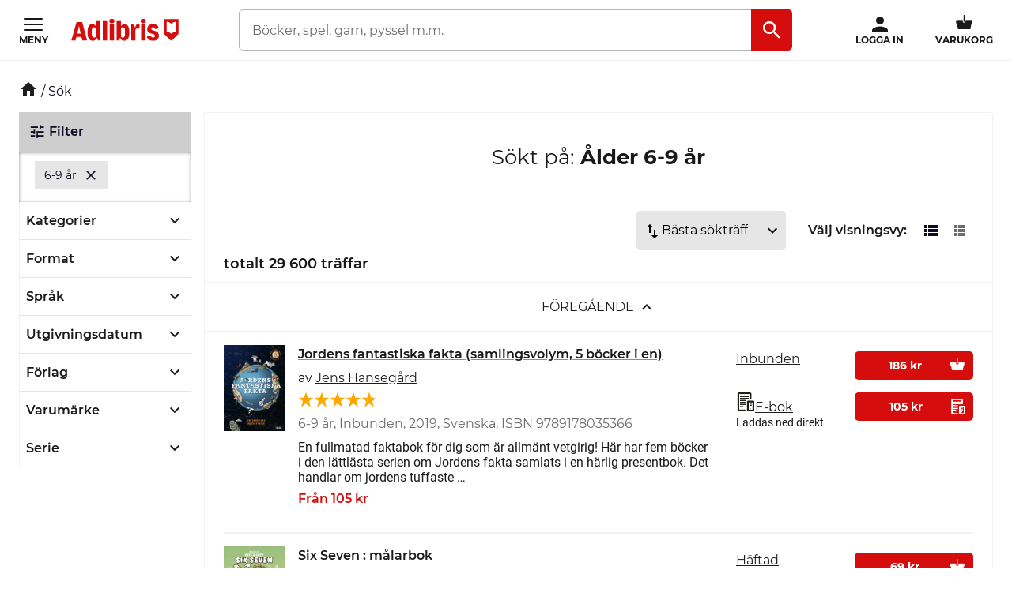

--- FILE ---
content_type: text/html; charset=utf-8
request_url: https://www.adlibris.com/se/sok?pn=2&ps=12&filter=age_group:30
body_size: 42740
content:

<!DOCTYPE html>
<!--[if IE 9 ]><html class="no-js ie ie9" lang="sv"><![endif]-->
<!--[if !IE]><!-->
<html class="wf-not-yet-loaded" lang="sv">
<!--<![endif]-->
<head>

<script type="text/javascript">
    window.didomiConfig = {
        // Use separate Didomi consent dialogs for each culture
        cookies: {
            didomiTokenCookieName: 'didomi_tDFLmrpD',
            iabCookieName: 'iab_tDFLmrpD',
            storageSources: {
                cookies: true,
                localStorage: false
            }
        }
    };

    window.gdprAppliesGlobally = true; (function () {
        function a(e) {
            if (!window.frames[e]) {
                if (document.body && document.body.firstChild) { var t = document.body; var n = document.createElement("iframe"); n.style.display = "none"; n.name = e; n.title = e; t.insertBefore(n, t.firstChild) }
                else { setTimeout(function () { a(e) }, 5) }
            }
        } function e(n, r, o, c, s) {
            function e(e, t, n, a) { if (typeof n !== "function") { return } if (!window[r]) { window[r] = [] } var i = false; if (s) { i = s(e, t, n) } if (!i) { window[r].push({ command: e, parameter: t, callback: n, version: a }) } } e.stub = true; function t(a) {
                if (!window[n] || window[n].stub !== true) { return } if (!a.data) { return }
                var i = typeof a.data === "string"; var e; try { e = i ? JSON.parse(a.data) : a.data } catch (t) { return } if (e[o]) { var r = e[o]; window[n](r.command, r.parameter, function (e, t) { var n = {}; n[c] = { returnValue: e, success: t, callId: r.callId }; a.source.postMessage(i ? JSON.stringify(n) : n, "*") }, r.version) }
            }
            if (typeof window[n] !== "function") { window[n] = e; if (window.addEventListener) { window.addEventListener("message", t, false) } else { window.attachEvent("onmessage", t) } }
        } e("__tcfapi", "__tcfapiBuffer", "__tcfapiCall", "__tcfapiReturn"); a("__tcfapiLocator"); (function (e, tgt) {
            var t = document.createElement("script"); t.id = "spcloader"; t.type = "text/javascript"; t.async = true; t.src = "https://sdk.privacy-center.org/" + e + "/loader.js?target_type=notice&target=" + tgt; t.charset = "utf-8"; var n = document.getElementsByTagName("script")[0]; n.parentNode.insertBefore(t, n)
        })("56b72b28-6231-4423-82bd-ce2bebfcc2db", "tDFLmrpD")})();
</script>            <script>
                window.DY = window.DY || {};
                DY.recommendationContext = {"type":"OTHER","lng":"sv_sek"};

                DY.productDecoratorApiUrl = "https://adlibrisprod.azure-api.net/dyproductdecorator";

                window.didomiOnReady = window.didomiOnReady || [];
                window.didomiOnReady.push(function (didomi) { 
                    /** Since we cannot use the current dynamic yield consent status on the serverside we need to add a custom vendor and this is code is made to handle the intermediate phase*/
                    var oldDYConsent = didomi.getUserConsentStatusForVendor("c:dynamic-yield");
                    var newDYConsent = didomi.getUserConsentStatusForVendor("c:dynamicyi-FBeiCMtZ")
                    if (typeof oldDYConsent !== 'undefined' || typeof newDYConsent !== 'undefined') {
                        window.DY.userActiveConsent = { accepted: oldDYConsent || newDYConsent }
                        window.DYO.ActiveConsent.updateConsentAcceptedStatus(oldDYConsent || newDYConsent);
                    }
                });

            </script>
        <link rel="preconnect" href="//cdn-eu.dynamicyield.com">
        <link rel="preconnect" href="//st-eu.dynamicyield.com">
        <link rel="preconnect" href="//rcom-eu.dynamicyield.com">
        <link rel="dns-prefetch" href="//cdn-eu.dynamicyield.com">
        <link rel="dns-prefetch" href="//st-eu.dynamicyield.com">
        <link rel="dns-prefetch" href="//rcom-eu.dynamicyield.com">
        <script type='text/javascript' src='//cdn-eu.dynamicyield.com/api/9877482/api_dynamic.js'></script>
        <script type='text/javascript' src='//cdn-eu.dynamicyield.com/api/9877482/api_static.js'></script>

<script>
    var dataLayer = dataLayer || [];
    dataLayer.push({ "google_tag_params":{"ecomm_totalvalue":"","ecomm_pagetype":"searchresults","ecomm_prodid":"","ecomm_pname":"","ecomm_pvalue":"","ecomm_quantity":"","ecomm_category":""} })
;
</script><script type="text/javascript">
        var dataLayer = dataLayer || [];
        dataLayer.push({
            'UAID': 'UA-27333980-1',
            'GA4ID': 'G-QX2HYF1FQH',
            'pageView': ''
        });
</script>



<!-- Google Tag Manager -->
<script>
(function(w,d,s,l,i){w[l]=w[l]||[];w[l].push({'gtm.start':
new Date().getTime(),event:'gtm.js'});var f=d.getElementsByTagName(s)[0],
j=d.createElement(s),dl=l!='dataLayer'?'&l='+l:'';j.async=true;j.src=
'https://www.googletagmanager.com/gtm.js?id='+i+dl;f.parentNode.insertBefore(j,f);
})(window, document, 'script', 'dataLayer', 'GTM-MFT3M8');</script>
<!-- End Google Tag Manager --><script type="text/javascript">
    window.didomiEventListeners = window.didomiEventListeners || [];
    window.didomiEventListeners.push({
        event: 'sync.ready', // Runs when SDK has done loading (didomi is ready)
        listener: function () {
            if (window.initGoogleTagManagerScripts) {
                window.initGoogleTagManagerScripts()
            }
        }
    });
    window.didomiOnReady = window.didomiOnReady || [];
    window.didomiOnReady.push(function (didomi) {
        var exponeaConsent = didomi.getUserConsentStatusForVendor("c:exponea-6cAnaWH4");
        if (typeof exponeaConsent !== 'undefined') {
            var dataLayer = window.dataLayer || [];
            dataLayer.push({
                'event': 'exponeaConsent',
                'consentStatus': exponeaConsent,
                'exponeaToken': '44190048-6152-11eb-a56d-ae06effdc80d'
            });
        } 
    });
</script>

<title>6-9 &#229;r  | Adlibris</title>

<meta charset="UTF-8" />
<meta name="viewport" content="width=device-width, initial-scale=1, minimum-scale=1, maximum-scale=2, user-scalable=yes" />
<meta name="format-detection" content="telephone=no" />
<meta name="google-site-verification" content="O_rr-t6r0HlV1ZD2noOVyGfAMJ4TeTXG638F53Kv65A"/>
<meta name="theme-color" content="#ED1C24"/>
    <link rel="manifest" href="/app-manifest-se.json">










<meta name="description" content="Hos Adlibris hittar du miljontals b&#246;cker och produkter inom 6-9 &#229;r Vi har ett brett sortiment av b&#246;cker, garn, leksaker, pyssel, s&#228;llskapsspel och mycket mer f&#246;r en inspirerande vardag. Alltid bra priser, fri frakt fr&#229;n 249 kr och snabb leverans. | Adlibris" />


<link rel="icon" type="image/png" href="/Staticimages/favicon/favicon.png?v=3">
<link rel="icon" type="image/svg+xml" href="/Staticimages/favicon/favicon.svg?v=3">

<link rel="apple-touch-icon" href="/Staticimages/TouchIcons/apple-touch-icon.png" />
<link rel="apple-touch-icon" sizes="57x57" href="/Staticimages/TouchIcons/apple-touch-icon-57x57.png" />
<link rel="apple-touch-icon" sizes="72x72" href="/Staticimages/TouchIcons/apple-touch-icon-72x72.png" />
<link rel="apple-touch-icon" sizes="76x76" href="/Staticimages/TouchIcons/apple-touch-icon-76x76.png" />
<link rel="apple-touch-icon" sizes="114x114" href="/Staticimages/TouchIcons/apple-touch-icon-114x114.png" />
<link rel="apple-touch-icon" sizes="120x120" href="/Staticimages/TouchIcons/apple-touch-icon-120x120.png" />
<link rel="apple-touch-icon" sizes="144x144" href="/Staticimages/TouchIcons/apple-touch-icon-144x144.png" />
<link rel="apple-touch-icon" sizes="152x152" href="/Staticimages/TouchIcons/apple-touch-icon-152x152.png" />
<link rel="apple-touch-icon" sizes="180x180" href="/Staticimages/TouchIcons/apple-touch-icon-180x180.png" />

    <script type="application/ld+json">
    {
        "@context": "https://schema.org",
        "@type": "WebSite",
        "url": "https://www.adlibris.com/se",
        "potentialAction": {
            "@type": "SearchAction",
            "target": "https://www.adlibris.com/se/sok?&q={search_term_string}",
            "query-input": "required name=search_term_string"
        }
    }
    </script>

<link rel="preload" crossorigin="anonymous" href="https://s3.adlibris.com/dist/long_term_cache202409181015/Roboto-Regular.woff2" as="font">
<link rel="preload" crossorigin="anonymous" href="https://s3.adlibris.com/dist/long_term_cache202409181015/Roboto-Bold.woff2" as="font">
<link rel="preload" crossorigin="anonymous" href="https://s3.adlibris.com/dist/long_term_cache202409181015/Montserrat-Regular.woff2" as="font">
<link rel="preload" crossorigin="anonymous" href="https://s3.adlibris.com/dist/long_term_cache202409181015/Montserrat-SemiBold.woff2" as="font">
<link rel="preload" crossorigin="anonymous" href="https://s3.adlibris.com/dist/long_term_cache202409181015/Montserrat-Bold.woff2" as="font">
<link rel="preload" crossorigin="anonymous" href="https://s3.adlibris.com/dist/long_term_cache202409181015/material-icons.woff" as="font">
<link href="https://s3.adlibris.com/dist/931bd81e793f84ff2ff5545740ee72750946f677/critical_styling.css" media="screen, print" rel="stylesheet" type="text/css">
<link data-href="https://s3.adlibris.com/dist/931bd81e793f84ff2ff5545740ee72750946f677/global_styling.css" href="https://s3.adlibris.com/dist/931bd81e793f84ff2ff5545740ee72750946f677/global_styling.css" media="screen, print" rel="preload" as="style" type="text/css" data-js-hook-globalStylingStyleSheet disabled>

    <link rel="canonical" href="https://www.adlibris.com/se/sok?pn=2&amp;ps=12&amp;filter=age_group:30" />





<script>
    window.footerData = {"Menus":[{"Header":"Adlibris","Links":[{"Text":"Om oss","Url":"https://www.adlibris.com/sv/om-adlibris/om-adlibris","AriaLabel":"Om oss","RemoveCulture":false,"ExternalLink":false},{"Text":"Välj land/språk","Url":"/","AriaLabel":"Välj land eller språk","RemoveCulture":true,"ExternalLink":false},{"Text":"<a href=\"https://www.adlibris.com/sv/pressrum\">Press</a>","Url":null,"AriaLabel":"Press","RemoveCulture":false,"ExternalLink":false},{"Text":"Campusbokhandeln","Url":"https://campusbokhandeln.se","AriaLabel":"Campusbokhandeln","RemoveCulture":false,"ExternalLink":false},{"Text":"Adlibris Pocket","Url":"https://www.adlibris.com/sv/om-adlibris/adlibris-pocket","AriaLabel":"Adlibris Pocket","RemoveCulture":false,"ExternalLink":false},{"Text":"Bibliotek & Offentlig verksamhet","Url":"https://storkund.adlibris.com","AriaLabel":"Bibliotek och offentlig verksamhet","RemoveCulture":false,"ExternalLink":false},{"Text":"Butiker","Url":"https://www.adlibris.com/sv/om-adlibris/adlibris-butiker","AriaLabel":"Butiker","RemoveCulture":false,"ExternalLink":false},{"Text":"Jobba hos oss","Url":"https://www.adlibris.com/sv/om-adlibris/jobba-pa-adlibris","AriaLabel":"Jobba hos oss","RemoveCulture":false,"ExternalLink":false},{"Text":"Adlibrispriset","Url":"https://www.adlibris.com/se/kampanj/adlibrispriset","AriaLabel":"Adlibrispriset","RemoveCulture":false,"ExternalLink":false}]},{"Header":"Mitt konto","Links":[{"Text":"Beställningar","Url":"https://www.adlibris.com/se/konto/orders","AriaLabel":"Beställningar","RemoveCulture":false,"ExternalLink":false},{"Text":"Önskelistor","Url":"https://www.adlibris.com/se/onskelista/watch","AriaLabel":"Önskelistor","RemoveCulture":false,"ExternalLink":false},{"Text":"Bevakningar","Url":"https://www.adlibris.com/se/bevakningar/watch","AriaLabel":"Bevakningar","RemoveCulture":false,"ExternalLink":false},{"Text":"Kunduppgifter","Url":"https://www.adlibris.com/se/konto/settings","AriaLabel":"Kunduppgifter","RemoveCulture":false,"ExternalLink":false},{"Text":"Digitalt bibliotek","Url":"https://www.adlibris.com/se/konto/library","AriaLabel":"Digitalt bibliotek","RemoveCulture":false,"ExternalLink":false}]},{"Header":"Kundservice","Links":[{"Text":"Kontakta oss","Url":"https://www.adlibris.com/sv/kundservice","AriaLabel":"Kontakta oss","RemoveCulture":false,"ExternalLink":false},{"Text":"Köpvillkor","Url":"https://www.adlibris.com/sv/om-adlibris/kop-och-leveransvillkor","AriaLabel":"Köpvillkor","RemoveCulture":false,"ExternalLink":false},{"Text":"Personuppgifter","Url":"https://www.adlibris.com/sv/om-adlibris/dina-personuppgifter","AriaLabel":"Personuppgifter","RemoveCulture":false,"ExternalLink":false},{"Text":"Produktsäkerhet","Url":"https://www.adlibris.com/sv/om-adlibris/produktsakerhet","AriaLabel":"Produktsäkerhet","RemoveCulture":false,"ExternalLink":false},{"Text":"Digital tillgänglighet","Url":"https://www.adlibris.com/sv/om-adlibris/digital-tillganglighet","AriaLabel":"Digital tillgänglighet","RemoveCulture":false,"ExternalLink":false},{"Text":"Cookie Policy","Url":"https://www.adlibris.com/sv/om-adlibris/cookies","AriaLabel":"Cookie policy","RemoveCulture":false,"ExternalLink":false}]}],"Text":"Allt du vill läsa hittar du hos Adlibris. Skön- och facklitteratur från hela världen, barnböcker för alla åldrar och intressen, studentlitteratur, ljudböcker och e-böcker. Hos oss finns också ett stort utbud av garn, leksaker, pussel och spel. I Adlibris ingår även <a href=\"https://campusbokhandeln.se/\" target=\"_blank\">Campusbokhandeln</a> och <a href=\" https://www.pocketshop.se/\" target=\"_blank\">Adlibris Pocket</a>. *Fri frakt gäller ekonomifrakt för privatpersoner och kan väljas i kassan vid köp över 249 kr. **Rabatten gäller endast nya prenumeranter, privatkunder, ej kurslitteratur, digitala böcker eller presentkort","CookieLink":{"Text":"Anpassa cookies","Url":"javascript:Didomi.preferences.show()","AriaLabel":"Anpassa cookies","RemoveCulture":false,"ExternalLink":false},"Icons":[{"Url":"/staticimages/partners/visa.png","SrcSet":"/staticimages/partners/visa.png 1x, /staticimages/partners/visa-2x.png 2x","AltText":"Visa"},{"Url":"/staticimages/partners/mastercard.png","SrcSet":"/staticimages/partners/mastercard.png 1x, /staticimages/partners/mastercard-2x.png 2x","AltText":"MasterCard"},{"Url":"/staticimages/partners/klarna.png","SrcSet":"/staticimages/partners/klarna.png 1x, /staticimages/partners/klarna-2x.png 2x","AltText":"Klarna"},{"Url":"/staticimages/partners/se/ica-paket.png","SrcSet":"/staticimages/partners/se/ica-paket.png 1x, /staticimages/partners/se/ica-paket-2x.png 2x","AltText":"Ica Paket"},{"Url":"/staticimages/partners/se/citymail.png","SrcSet":"/staticimages/partners/se/citymail.png 1x, /staticimages/partners/se/citymail-2x.png 2x","AltText":"Citymail"},{"Url":"/staticimages/partners/instabox.png","SrcSet":"/staticimages/partners/instabox.png 1x, /staticimages/partners/instabox-2x.png 2x","AltText":"Instabox"},{"Url":"/staticimages/partners/se/swish.png","SrcSet":"/staticimages/partners/se/swish.png 1x, /staticimages/partners/se/swish-2x.png 2x","AltText":"Swish"},{"Url":"/staticimages/partners/se/airmee.png","SrcSet":"/staticimages/partners/se/airmee.png 1x, /staticimages/partners/se/airmee-2x.png 2x","AltText":"Airmee"},{"Url":"/staticimages/partners/db-schenker.png","SrcSet":"/staticimages/partners/db-schenker.png 1x, /staticimages/partners/db-schenker-2x.png 2x","AltText":"DB Schenker"},{"Url":"/staticimages/partners/se/early-bird.png","SrcSet":"/staticimages/partners/se/early-bird.png 1x, /staticimages/partners/se/early-bird-2x.png 2x","AltText":"Early Bird"},{"Url":"/staticimages/partners/se/trygg-ehandel.png","SrcSet":"/staticimages/partners/se/trygg-ehandel.png 1x, /staticimages/partners/se/trygg-ehandel-2x.png 2x","AltText":"Trygg e-handel"},{"Url":"/staticimages/partners/se/hallbar-ehandel.png","SrcSet":"/staticimages/partners/se/hallbar-ehandel.png 1x, /staticimages/partners/se/hallbar-ehandel-2x.png 2x","AltText":"Hållbar e-handel"},{"Url":"/staticimages/partners/se/retailer-of-the-year-21.png","SrcSet":"/staticimages/partners/se/retailer-of-the-year-21.png 1x, /staticimages/partners/se/retailer-of-the-year-21-2x.png 2x","AltText":"Årets e-handlare 2021"}],"CopyrightText":"Adlibris AB Copyright © 1999-2026","MovableLinks":[{"Text":"Välj land/språk","Url":"/se/home/choosesite","AriaLabel":"Välj land eller språk","RemoveCulture":false,"ExternalLink":false},{"Text":"Bibliotek & Offentlig verksamhet","Url":"https://www.adlibris.com/storkund/","AriaLabel":"Bibliotek och offentlig verksamhet","RemoveCulture":false,"ExternalLink":false}],"SocialLinks":[{"Text":"Facebook","Url":"https://www.facebook.com/adlibris.com/","AriaLabel":"Facebook","RemoveCulture":false,"ExternalLink":false},{"Text":"Instagram","Url":"https://www.instagram.com/adlibris.com/","AriaLabel":"Instagram","RemoveCulture":false,"ExternalLink":false}],"UseDoubleOptIn":true,"Newsletter":{"EmailLabel":"15% rabatt på ditt första köp**  Ta del av kampanjer, nyheter och speciellt utvalda lästips!","EmailPlaceholder":"exempel@email.com","ValidationWrongFormatError":"Angiven e-postadress är ogiltig","ValidationEmptyFieldError":"Fältet kan inte vara tomt","ValidationPatternMismatchError":"Angiven e-postadress är ogiltig","ServiceUnavailableError":"Det gick inte att registrera dig, försök igen senare. Om problemet kvarstår kontakta kundservice. ","SubmitLabel":"Skicka","SubscriptionSuccessfulMessage":"Tack! Du prenumerar nu på våra nyhetsbrev","SubmitLabelSignedIn":"Ja tack"}};
</script>

    

    

    
</head>
<body class="search  sesv">



<!-- Google Tag Manager (noscript) -->
<noscript>
    <iframe src="https://www.googletagmanager.com/ns.html?id=GTM-MFT3M8"
            height="0" width="0" style="display:none;visibility:hidden"></iframe>
</noscript>
<!-- End Google Tag Manager (noscript) -->

    <div id="detect-breakpoint"></div>

    <div id="wrapper">
<div data-js-hook-page-layout data-initialized="false">
    

<div class="page-header">
    <div class="header-menu__wrapper ">
    </div>
    <div class="page-header__logo"><a href="#" class="page-header__logo__link"><svg class="adlibris-logo-svg" height="24" viewBox="0 0 136 33" fill="none" xmlns="http://www.w3.org/2000/svg"><mask id="a" style="mask-type:luminance" maskUnits="userSpaceOnUse" x="0" y="1" width="136" height="29"><path d="M0 1.525h136V30H0V1.525Z" fill="#fff" /></mask><g mask="url(#a)"><path d="M68.114 21.494c0 2.701-.991 4.085-2.908 4.085-.925 0-1.52-.264-2.247-.989V13.523c.66-.626 1.388-.923 2.313-.923 1.85 0 2.842 1.35 2.842 3.92v4.974Zm-.628-12.978c-2.115 0-3.668 1.054-4.461 2.931V3.773h-5.552v25.363h2.446l2.148-3.393c.562 2.57 2.28 3.92 4.957 3.92 4.262 0 6.576-3.722 6.576-10.607 0-7.016-2.05-10.54-6.114-10.54ZM54.83 4.662c0 1.845-1.19 2.866-3.305 2.866-2.148 0-3.338-1.021-3.338-2.866 0-1.779 1.223-2.8 3.338-2.8s3.305 1.021 3.305 2.8Zm30.369 3.887c.43 0 .892.033 1.255.132v5.698c-.495-.197-1.19-.33-1.883-.33-1.421 0-2.644.56-3.206 1.417v13.67H75.88V8.944h2.61l2.644 4.052v-.066c0-2.866 1.421-4.381 4.065-4.381Zm9.286-3.887c0 1.845-1.157 2.866-3.272 2.866-2.148 0-3.338-1.021-3.338-2.866 0-1.779 1.223-2.8 3.338-2.8 2.082 0 3.272 1.021 3.272 2.8Zm-6.048 4.282h5.486v20.192h-5.486V8.944ZM31.268 24.59c-.727.725-1.322.989-2.247.989-1.917 0-2.908-1.384-2.908-4.085V16.52c0-2.57.991-3.92 2.842-3.92.925 0 1.652.297 2.313.923V24.59Zm-.066-13.143c-.793-1.877-2.346-2.931-4.461-2.931-4.065 0-6.114 3.524-6.114 10.54 0 6.885 2.314 10.607 6.576 10.607 2.677 0 4.396-1.35 4.957-3.92l2.148 3.393h2.446V3.773h-5.552v7.675Zm79.739 11.826c0 3.887-2.809 6.357-7.237 6.357-4.46 0-7.468-2.075-7.865-5.435l4.99-.89c.232 1.417 1.289 2.274 2.743 2.274 1.355 0 2.247-.824 2.247-2.076 0-1.416-1.09-2.305-3.337-2.734-4.428-.757-6.345-2.569-6.345-5.995 0-3.689 3.007-6.258 7.369-6.258 4.197 0 7.039 2.14 7.303 5.5l-4.99.89c-.033-1.383-.958-2.339-2.28-2.339-1.388 0-2.214.692-2.214 1.878 0 1.153.859 1.746 3.503 2.405 4.362 1.054 6.113 2.898 6.113 6.423Zm-70.916-19.5h5.519v25.363h-5.519V3.773ZM7.74 20.374l1.62-6.588.595-3.294.594 3.294 1.454 6.588H7.74ZM6.814 6.078.205 29.136h5.287l1.19-4.48h6.345l1.09 4.48h6.015L13.985 6.078h-7.17ZM48.75 8.944h5.486v20.192h-5.486V8.944Zm83.679 9.285a8.404 8.404 0 0 0-5.891 2.398 8.404 8.404 0 0 0-5.891-2.398V5.647c2.293 0 4.373.915 5.891 2.398a8.403 8.403 0 0 1 5.891-2.398V18.23ZM117.279 2.29v18.457l8.416 8.389h1.684l8.416-8.39V2.29h-18.516Z" fill="#D60D0D" /></g></svg></a></div>
    <div class="page-header__toggler page-header__toggler--account "></div>
    <div class="page-header__toggler page-header__toggler--cart"></div>
    <div class="page-header__search"></div>
</div>

</div>

        <div class="nav-viewport" data-js-hook-nav-viewport data-initialized="false">
            <div class="container nav-container" id="nav-container">

                <div id="main-container" class="main-container">
                    <div role="main" id="main">
                        
<div class="search-result">
    <script>
    searchPageCategoryFacetsUrl = "/se/categoryfacets?categoryFacetConfiguration=DefaultCategoryFacetConfiguration&targetAction=Show&targetController=Search&pn=2&ps=12&filter=age_group%3A30";
</script>

    <div class="breadcrumbs">
    <a href="/se"><i class="material-icons__home "></i></a>&nbsp;/
S&#246;k</div>



        <div class="search-result__desktop-grid">

            <div class="search-result__filter search-result__filter--desktop">
                <div class="search-result__filter__toggler search-result__filter__toggler--active">
                    <i class="material-icons__tune"></i>
                    Filter
                </div>
                <div class="search-result__filter__options">


    <div class="search-result__filter__options__attributes">
            <a class="btn btn--std search-result__filter__options__attributes__attribute" href="/se/sok?pn=2&amp;ps=12" data-filter-attribute="age_group" data-filter-value="30">
                6-9 år
                <i class="material-icons__close"></i>
            </a>
        
    </div>

                    <div data-js-hook-category-facets-target-desktop></div>
                    

    <div class="facets">
        <div data-facet-category="format_sv" class="column-box">

            <button class="column-box__header h4 btn btn--transparent" data-js-hook-toggler-trigger data-toggler-target=[data-js-hook-column-box__items__format_sv__desktop] data-toggler-active-class="column-box__header--expanded">
                <span class="column-box__header__text">Format</span>
                <i class="material-icons__keyboard_arrow_down"></i>
            </button>
            <ul class="column-box__items" data-js-hook-column-box__items__format_sv__desktop data-collapsed="true" style="height: 0;">
                        <li class="column-box__item">
                            <a id="inbunden" href="/se/sok?pn=2&amp;ps=12&amp;filter=age_group:30&amp;filter=format_sv:inbunden" class="column-box__item__link" data-notify="-">
                                <span class="column-box__item__link__text" >Inbunden</span>
                                <span class="column-box__item__amount">&nbsp;(11&#160;754)</span>
                            </a>
                        </li>
                        <li class="column-box__item">
                            <a id="h&#228;ftad" href="/se/sok?pn=2&amp;ps=12&amp;filter=age_group:30&amp;filter=format_sv:h%c3%a4ftad" class="column-box__item__link" data-notify="-">
                                <span class="column-box__item__link__text" >Häftad</span>
                                <span class="column-box__item__amount">&nbsp;(7&#160;432)</span>
                            </a>
                        </li>
                        <li class="column-box__item">
                            <a id="kartonnage" href="/se/sok?pn=2&amp;ps=12&amp;filter=age_group:30&amp;filter=format_sv:kartonnage" class="column-box__item__link" data-notify="-">
                                <span class="column-box__item__link__text" >Kartonnage</span>
                                <span class="column-box__item__amount">&nbsp;(484)</span>
                            </a>
                        </li>
                        <li class="column-box__item">
                            <a id="e-bok" href="/se/sok?pn=2&amp;ps=12&amp;filter=age_group:30&amp;filter=format_sv:e-bok" class="column-box__item__link" data-notify="-">
                                <span class="column-box__item__link__text" >E-bok</span>
                                <span class="column-box__item__amount">&nbsp;(6&#160;077)</span>
                            </a>
                        </li>
                        <li class="column-box__item">
                            <a id="pocket" href="/se/sok?pn=2&amp;ps=12&amp;filter=age_group:30&amp;filter=format_sv:pocket" class="column-box__item__link" data-notify="-">
                                <span class="column-box__item__link__text" >Pocket</span>
                                <span class="column-box__item__amount">&nbsp;(2&#160;312)</span>
                            </a>
                        </li>
                        <li class="column-box__item">
                            <a id="nedladdningsbar mp3" href="/se/sok?pn=2&amp;ps=12&amp;filter=age_group:30&amp;filter=format_sv:nedladdningsbar+mp3" class="column-box__item__link" data-notify="-">
                                <span class="column-box__item__link__text" >Nedladdningsbar mp3</span>
                                <span class="column-box__item__amount">&nbsp;(5&#160;811)</span>
                            </a>
                        </li>
                        <li class="column-box__item">
                            <a id="&#246;vrigt" href="/se/sok?pn=2&amp;ps=12&amp;filter=age_group:30&amp;filter=format_sv:%c3%b6vrigt" class="column-box__item__link" data-notify="-">
                                <span class="column-box__item__link__text" >Övrigt</span>
                                <span class="column-box__item__amount">&nbsp;(319)</span>
                            </a>
                        </li>
                        <li class="column-box__item">
                            <a id="flexband" href="/se/sok?pn=2&amp;ps=12&amp;filter=age_group:30&amp;filter=format_sv:flexband" class="column-box__item__link" data-notify="-">
                                <span class="column-box__item__link__text" >Flexband</span>
                                <span class="column-box__item__amount">&nbsp;(48)</span>
                            </a>
                        </li>
                        <li class="column-box__item">
                            <a id="board book" href="/se/sok?pn=2&amp;ps=12&amp;filter=age_group:30&amp;filter=format_sv:board+book" class="column-box__item__link" data-notify="-">
                                <span class="column-box__item__link__text" >Board book</span>
                                <span class="column-box__item__amount">&nbsp;(79)</span>
                            </a>
                        </li>
                        <li class="column-box__item">
                            <a id="halvklotband" href="/se/sok?pn=2&amp;ps=12&amp;filter=age_group:30&amp;filter=format_sv:halvklotband" class="column-box__item__link" data-notify="-">
                                <span class="column-box__item__link__text" >Halvklotband</span>
                                <span class="column-box__item__amount">&nbsp;(16)</span>
                            </a>
                        </li>
                        <li class="column-box__item">
                            <a id="spiral" href="/se/sok?pn=2&amp;ps=12&amp;filter=age_group:30&amp;filter=format_sv:spiral" class="column-box__item__link" data-notify="-">
                                <span class="column-box__item__link__text" >Spiral</span>
                                <span class="column-box__item__amount">&nbsp;(73)</span>
                            </a>
                        </li>
                        <li class="column-box__item">
                            <a id="danskt band" href="/se/sok?pn=2&amp;ps=12&amp;filter=age_group:30&amp;filter=format_sv:danskt+band" class="column-box__item__link" data-notify="-">
                                <span class="column-box__item__link__text" >Danskt band</span>
                                <span class="column-box__item__amount">&nbsp;(92)</span>
                            </a>
                        </li>
                        <li class="column-box__item">
                            <a id="pamphlet" href="/se/sok?pn=2&amp;ps=12&amp;filter=age_group:30&amp;filter=format_sv:pamphlet" class="column-box__item__link" data-notify="-">
                                <span class="column-box__item__link__text" >Pamphlet</span>
                                <span class="column-box__item__amount">&nbsp;(16)</span>
                            </a>
                        </li>
                        <li class="column-box__item">
                            <a id="cd-bok" href="/se/sok?pn=2&amp;ps=12&amp;filter=age_group:30&amp;filter=format_sv:cd-bok" class="column-box__item__link" data-notify="-">
                                <span class="column-box__item__link__text" >Cd-bok</span>
                                <span class="column-box__item__amount">&nbsp;(107)</span>
                            </a>
                        </li>
                        <li class="column-box__item">
                            <a id="klotband" href="/se/sok?pn=2&amp;ps=12&amp;filter=age_group:30&amp;filter=format_sv:klotband" class="column-box__item__link" data-notify="-">
                                <span class="column-box__item__link__text" >Klotband</span>
                                <span class="column-box__item__amount">&nbsp;(101)</span>
                            </a>
                        </li>
                        <li class="column-box__item">
                            <a id="spel" href="/se/sok?pn=2&amp;ps=12&amp;filter=age_group:30&amp;filter=format_sv:spel" class="column-box__item__link" data-notify="-">
                                <span class="column-box__item__link__text" >Spel</span>
                                <span class="column-box__item__amount">&nbsp;(7)</span>
                            </a>
                        </li>
                        <li class="column-box__item">
                            <a id="marknadsf&#246;ringsmaterial" href="/se/sok?pn=2&amp;ps=12&amp;filter=age_group:30&amp;filter=format_sv:marknadsf%c3%b6ringsmaterial" class="column-box__item__link" data-notify="-">
                                <span class="column-box__item__link__text" >Marknadsföringsmaterial</span>
                                <span class="column-box__item__amount">&nbsp;(1)</span>
                            </a>
                        </li>
                        <li class="column-box__item">
                            <a id="mp3 p&#229; cd" href="/se/sok?pn=2&amp;ps=12&amp;filter=age_group:30&amp;filter=format_sv:mp3+p%c3%a5+cd" class="column-box__item__link" data-notify="-">
                                <span class="column-box__item__link__text" >Mp3 på cd</span>
                                <span class="column-box__item__amount">&nbsp;(30)</span>
                            </a>
                        </li>
            </ul>
        </div>
        <div data-facet-category="grouped_language_sv" class="column-box">

            <button class="column-box__header h4 btn btn--transparent" data-js-hook-toggler-trigger data-toggler-target=[data-js-hook-column-box__items__grouped_language_sv__desktop] data-toggler-active-class="column-box__header--expanded">
                <span class="column-box__header__text">Språk</span>
                <i class="material-icons__keyboard_arrow_down"></i>
            </button>
            <ul class="column-box__items" data-js-hook-column-box__items__grouped_language_sv__desktop data-collapsed="true" style="height: 0;">
                        <li class="column-box__item">
                            <a id="svenska" href="/se/sok?pn=2&amp;ps=12&amp;filter=age_group:30&amp;filter=grouped_language_sv:svenska" class="column-box__item__link" data-notify="-">
                                <span class="column-box__item__link__text" >Svenska</span>
                                <span class="column-box__item__amount">&nbsp;(8&#160;348)</span>
                            </a>
                        </li>
                        <li class="column-box__item">
                            <a id="engelska" href="/se/sok?pn=2&amp;ps=12&amp;filter=age_group:30&amp;filter=grouped_language_sv:engelska" class="column-box__item__link" data-notify="-">
                                <span class="column-box__item__link__text" >Engelska</span>
                                <span class="column-box__item__amount">&nbsp;(10&#160;771)</span>
                            </a>
                        </li>
                        <li class="column-box__item">
                            <a id="finska" href="/se/sok?pn=2&amp;ps=12&amp;filter=age_group:30&amp;filter=grouped_language_sv:finska" class="column-box__item__link" data-notify="-">
                                <span class="column-box__item__link__text" >Finska</span>
                                <span class="column-box__item__amount">&nbsp;(3&#160;862)</span>
                            </a>
                        </li>
                        <li class="column-box__item">
                            <a id="norska" href="/se/sok?pn=2&amp;ps=12&amp;filter=age_group:30&amp;filter=grouped_language_sv:norska" class="column-box__item__link" data-notify="-">
                                <span class="column-box__item__link__text" >Norska</span>
                                <span class="column-box__item__amount">&nbsp;(3&#160;359)</span>
                            </a>
                        </li>
                        <li class="column-box__item">
                            <a id="danska" href="/se/sok?pn=2&amp;ps=12&amp;filter=age_group:30&amp;filter=grouped_language_sv:danska" class="column-box__item__link" data-notify="-">
                                <span class="column-box__item__link__text" >Danska</span>
                                <span class="column-box__item__amount">&nbsp;(2&#160;145)</span>
                            </a>
                        </li>
                        <li class="column-box__item">
                            <a id="persiska" href="/se/sok?pn=2&amp;ps=12&amp;filter=age_group:30&amp;filter=grouped_language_sv:persiska" class="column-box__item__link" data-notify="-">
                                <span class="column-box__item__link__text" >Persiska</span>
                                <span class="column-box__item__amount">&nbsp;(39)</span>
                            </a>
                        </li>
                        <li class="column-box__item">
                            <a id="arabiska" href="/se/sok?pn=2&amp;ps=12&amp;filter=age_group:30&amp;filter=grouped_language_sv:arabiska" class="column-box__item__link" data-notify="-">
                                <span class="column-box__item__link__text" >Arabiska</span>
                                <span class="column-box__item__amount">&nbsp;(85)</span>
                            </a>
                        </li>
                        <li class="column-box__item">
                            <a id="samiska" href="/se/sok?pn=2&amp;ps=12&amp;filter=age_group:30&amp;filter=grouped_language_sv:samiska" class="column-box__item__link" data-notify="-">
                                <span class="column-box__item__link__text" >Samiska</span>
                                <span class="column-box__item__amount">&nbsp;(40)</span>
                            </a>
                        </li>
                        <li class="column-box__item">
                            <a id="italienska" href="/se/sok?pn=2&amp;ps=12&amp;filter=age_group:30&amp;filter=grouped_language_sv:italienska" class="column-box__item__link" data-notify="-">
                                <span class="column-box__item__link__text" >Italienska</span>
                                <span class="column-box__item__amount">&nbsp;(34)</span>
                            </a>
                        </li>
                        <li class="column-box__item">
                            <a id="korean" href="/se/sok?pn=2&amp;ps=12&amp;filter=age_group:30&amp;filter=grouped_language_sv:korean" class="column-box__item__link" data-notify="-">
                                <span class="column-box__item__link__text" >Korean</span>
                                <span class="column-box__item__amount">&nbsp;(47)</span>
                            </a>
                        </li>
                        <li class="column-box__item">
                            <a id="lulesamiska" href="/se/sok?pn=2&amp;ps=12&amp;filter=age_group:30&amp;filter=grouped_language_sv:lulesamiska" class="column-box__item__link" data-notify="-">
                                <span class="column-box__item__link__text" >Lulesamiska</span>
                                <span class="column-box__item__amount">&nbsp;(11)</span>
                            </a>
                        </li>
                        <li class="column-box__item">
                            <a id="spanska" href="/se/sok?pn=2&amp;ps=12&amp;filter=age_group:30&amp;filter=grouped_language_sv:spanska" class="column-box__item__link" data-notify="-">
                                <span class="column-box__item__link__text" >Spanska</span>
                                <span class="column-box__item__amount">&nbsp;(47)</span>
                            </a>
                        </li>
                        <li class="column-box__item">
                            <a id="ryska" href="/se/sok?pn=2&amp;ps=12&amp;filter=age_group:30&amp;filter=grouped_language_sv:ryska" class="column-box__item__link" data-notify="-">
                                <span class="column-box__item__link__text" >Ryska</span>
                                <span class="column-box__item__amount">&nbsp;(5)</span>
                            </a>
                        </li>
                        <li class="column-box__item">
                            <a id="me&#228;nkieli" href="/se/sok?pn=2&amp;ps=12&amp;filter=age_group:30&amp;filter=grouped_language_sv:me%c3%a4nkieli" class="column-box__item__link" data-notify="-">
                                <span class="column-box__item__link__text" >Meänkieli</span>
                                <span class="column-box__item__amount">&nbsp;(11)</span>
                            </a>
                        </li>
                        <li class="column-box__item">
                            <a id="armenian" href="/se/sok?pn=2&amp;ps=12&amp;filter=age_group:30&amp;filter=grouped_language_sv:armenian" class="column-box__item__link" data-notify="-">
                                <span class="column-box__item__link__text" >Armenian</span>
                                <span class="column-box__item__amount">&nbsp;(2)</span>
                            </a>
                        </li>
                        <li class="column-box__item">
                            <a id="polska" href="/se/sok?pn=2&amp;ps=12&amp;filter=age_group:30&amp;filter=grouped_language_sv:polska" class="column-box__item__link" data-notify="-">
                                <span class="column-box__item__link__text" >Polska</span>
                                <span class="column-box__item__amount">&nbsp;(136)</span>
                            </a>
                        </li>
                        <li class="column-box__item">
                            <a id="kinesiska" href="/se/sok?pn=2&amp;ps=12&amp;filter=age_group:30&amp;filter=grouped_language_sv:kinesiska" class="column-box__item__link" data-notify="-">
                                <span class="column-box__item__link__text" >Kinesiska</span>
                                <span class="column-box__item__amount">&nbsp;(36)</span>
                            </a>
                        </li>
                        <li class="column-box__item">
                            <a id="albanska" href="/se/sok?pn=2&amp;ps=12&amp;filter=age_group:30&amp;filter=grouped_language_sv:albanska" class="column-box__item__link" data-notify="-">
                                <span class="column-box__item__link__text" >Albanska</span>
                                <span class="column-box__item__amount">&nbsp;(4)</span>
                            </a>
                        </li>
            </ul>
        </div>
        <div data-facet-category="released" class="column-box">

            <button class="column-box__header h4 btn btn--transparent" data-js-hook-toggler-trigger data-toggler-target=[data-js-hook-column-box__items__released__desktop] data-toggler-active-class="column-box__header--expanded">
                <span class="column-box__header__text">Utgivningsdatum</span>
                <i class="material-icons__keyboard_arrow_down"></i>
            </button>
            <ul class="column-box__items" data-js-hook-column-box__items__released__desktop data-collapsed="true" style="height: 0;">
                        <li class="column-box__item">
                            <a id="7" href="/se/sok?pn=2&amp;ps=12&amp;filter=age_group:30&amp;filter=released:7" class="column-box__item__link" data-notify="-">
                                <span class="column-box__item__link__text" >Veckans nyheter</span>
                                <span class="column-box__item__amount">&nbsp;(68)</span>
                            </a>
                        </li>
                        <li class="column-box__item">
                            <a id="30" href="/se/sok?pn=2&amp;ps=12&amp;filter=age_group:30&amp;filter=released:30" class="column-box__item__link" data-notify="-">
                                <span class="column-box__item__link__text" >Månadens nyheter</span>
                                <span class="column-box__item__amount">&nbsp;(299)</span>
                            </a>
                        </li>
                        <li class="column-box__item">
                            <a id="1" href="/se/sok?pn=2&amp;ps=12&amp;filter=age_group:30&amp;filter=released:1" class="column-box__item__link" data-notify="-">
                                <span class="column-box__item__link__text" >Vårens nyheter</span>
                                <span class="column-box__item__amount">&nbsp;(969)</span>
                            </a>
                        </li>
                        <li class="column-box__item">
                            <a id="n" href="/se/sok?pn=2&amp;ps=12&amp;filter=age_group:30&amp;filter=released:n" class="column-box__item__link" data-notify="-">
                                <span class="column-box__item__link__text" >2026</span>
                                <span class="column-box__item__amount">&nbsp;(1&#160;164)</span>
                            </a>
                        </li>
                        <li class="column-box__item">
                            <a id="a" href="/se/sok?pn=2&amp;ps=12&amp;filter=age_group:30&amp;filter=released:a" class="column-box__item__link" data-notify="-">
                                <span class="column-box__item__link__text" >2025</span>
                                <span class="column-box__item__amount">&nbsp;(3&#160;289)</span>
                            </a>
                        </li>
                        <li class="column-box__item">
                            <a id="b" href="/se/sok?pn=2&amp;ps=12&amp;filter=age_group:30&amp;filter=released:b" class="column-box__item__link" data-notify="-">
                                <span class="column-box__item__link__text" >2024</span>
                                <span class="column-box__item__amount">&nbsp;(3&#160;504)</span>
                            </a>
                        </li>
                        <li class="column-box__item">
                            <a id="c" href="/se/sok?pn=2&amp;ps=12&amp;filter=age_group:30&amp;filter=released:c" class="column-box__item__link" data-notify="-">
                                <span class="column-box__item__link__text" ><2024</span>
                                <span class="column-box__item__amount">&nbsp;(22&#160;263)</span>
                            </a>
                        </li>
            </ul>
        </div>
        <div data-facet-category="publisher" class="column-box">

            <button class="column-box__header h4 btn btn--transparent" data-js-hook-toggler-trigger data-toggler-target=[data-js-hook-column-box__items__publisher__desktop] data-toggler-active-class="column-box__header--expanded">
                <span class="column-box__header__text">Förlag</span>
                <i class="material-icons__keyboard_arrow_down"></i>
            </button>
            <ul class="column-box__items" data-js-hook-column-box__items__publisher__desktop data-collapsed="true" style="height: 0;">
                        <li class="column-box__item">
                            <a id="bonnier carlsen" href="/se/sok?pn=2&amp;ps=12&amp;filter=age_group:30&amp;filter=publisher:bonnier+carlsen" class="column-box__item__link" data-notify="-">
                                <span class="column-box__item__link__text" >Bonnier carlsen</span>
                                <span class="column-box__item__amount">&nbsp;(905)</span>
                            </a>
                        </li>
                        <li class="column-box__item">
                            <a id="rab&#233;n sj&#246;gren" href="/se/sok?pn=2&amp;ps=12&amp;filter=age_group:30&amp;filter=publisher:rab%c3%a9n+sj%c3%b6gren" class="column-box__item__link" data-notify="-">
                                <span class="column-box__item__link__text" >Rabén sjögren</span>
                                <span class="column-box__item__amount">&nbsp;(741)</span>
                            </a>
                        </li>
                        <li class="column-box__item">
                            <a id="tukan f&#246;rlag" href="/se/sok?pn=2&amp;ps=12&amp;filter=age_group:30&amp;filter=publisher:tukan+f%c3%b6rlag" class="column-box__item__link" data-notify="-">
                                <span class="column-box__item__link__text" >Tukan förlag</span>
                                <span class="column-box__item__amount">&nbsp;(313)</span>
                            </a>
                        </li>
                        <li class="column-box__item">
                            <a id="lind co" href="/se/sok?pn=2&amp;ps=12&amp;filter=age_group:30&amp;filter=publisher:lind+co" class="column-box__item__link" data-notify="-">
                                <span class="column-box__item__link__text" >Lind co</span>
                                <span class="column-box__item__amount">&nbsp;(100)</span>
                            </a>
                        </li>
                        <li class="column-box__item">
                            <a id="berghs" href="/se/sok?pn=2&amp;ps=12&amp;filter=age_group:30&amp;filter=publisher:berghs" class="column-box__item__link" data-notify="-">
                                <span class="column-box__item__link__text" >Berghs</span>
                                <span class="column-box__item__amount">&nbsp;(162)</span>
                            </a>
                        </li>
                        <li class="column-box__item">
                            <a id="egmont story house" href="/se/sok?pn=2&amp;ps=12&amp;filter=age_group:30&amp;filter=publisher:egmont+story+house" class="column-box__item__link" data-notify="-">
                                <span class="column-box__item__link__text" >Egmont story house</span>
                                <span class="column-box__item__amount">&nbsp;(47)</span>
                            </a>
                        </li>
                        <li class="column-box__item">
                            <a id="bookmark f&#246;rlag" href="/se/sok?pn=2&amp;ps=12&amp;filter=age_group:30&amp;filter=publisher:bookmark+f%c3%b6rlag" class="column-box__item__link" data-notify="-">
                                <span class="column-box__item__link__text" >Bookmark förlag</span>
                                <span class="column-box__item__amount">&nbsp;(46)</span>
                            </a>
                        </li>
                        <li class="column-box__item">
                            <a id="the book affair" href="/se/sok?pn=2&amp;ps=12&amp;filter=age_group:30&amp;filter=publisher:the+book+affair" class="column-box__item__link" data-notify="-">
                                <span class="column-box__item__link__text" >The book affair</span>
                                <span class="column-box__item__amount">&nbsp;(12)</span>
                            </a>
                        </li>
                        <li class="column-box__item">
                            <a id="natur kultur allm&#228;nlitteratur" href="/se/sok?pn=2&amp;ps=12&amp;filter=age_group:30&amp;filter=publisher:natur+kultur+allm%c3%a4nlitteratur" class="column-box__item__link" data-notify="-">
                                <span class="column-box__item__link__text" >Natur kultur allmänlitteratur</span>
                                <span class="column-box__item__amount">&nbsp;(85)</span>
                            </a>
                        </li>
                        <li class="column-box__item">
                            <a id="opal" href="/se/sok?pn=2&amp;ps=12&amp;filter=age_group:30&amp;filter=publisher:opal" class="column-box__item__link" data-notify="-">
                                <span class="column-box__item__link__text" >Opal</span>
                                <span class="column-box__item__amount">&nbsp;(113)</span>
                            </a>
                        </li>
                        <li class="column-box__item">
                            <a id="b. wahlstr&#246;ms" href="/se/sok?pn=2&amp;ps=12&amp;filter=age_group:30&amp;filter=publisher:b.+wahlstr%c3%b6ms" class="column-box__item__link" data-notify="-">
                                <span class="column-box__item__link__text" >B. wahlströms</span>
                                <span class="column-box__item__amount">&nbsp;(61)</span>
                            </a>
                        </li>
                        <li class="column-box__item">
                            <a id="bokf&#246;rlaget semic" href="/se/sok?pn=2&amp;ps=12&amp;filter=age_group:30&amp;filter=publisher:bokf%c3%b6rlaget+semic" class="column-box__item__link" data-notify="-">
                                <span class="column-box__item__link__text" >Bokförlaget semic</span>
                                <span class="column-box__item__amount">&nbsp;(77)</span>
                            </a>
                        </li>
                        <li class="column-box__item">
                            <a id="hegas f&#246;rlag" href="/se/sok?pn=2&amp;ps=12&amp;filter=age_group:30&amp;filter=publisher:hegas+f%c3%b6rlag" class="column-box__item__link" data-notify="-">
                                <span class="column-box__item__link__text" >Hegas förlag</span>
                                <span class="column-box__item__amount">&nbsp;(205)</span>
                            </a>
                        </li>
                        <li class="column-box__item">
                            <a id="lilla piratf&#246;rlaget" href="/se/sok?pn=2&amp;ps=12&amp;filter=age_group:30&amp;filter=publisher:lilla+piratf%c3%b6rlaget" class="column-box__item__link" data-notify="-">
                                <span class="column-box__item__link__text" >Lilla piratförlaget</span>
                                <span class="column-box__item__amount">&nbsp;(119)</span>
                            </a>
                        </li>
                        <li class="column-box__item">
                            <a id="nypon f&#246;rlag" href="/se/sok?pn=2&amp;ps=12&amp;filter=age_group:30&amp;filter=publisher:nypon+f%c3%b6rlag" class="column-box__item__link" data-notify="-">
                                <span class="column-box__item__link__text" >Nypon förlag</span>
                                <span class="column-box__item__amount">&nbsp;(598)</span>
                            </a>
                        </li>
                        <li class="column-box__item">
                            <a id="alfabeta" href="/se/sok?pn=2&amp;ps=12&amp;filter=age_group:30&amp;filter=publisher:alfabeta" class="column-box__item__link" data-notify="-">
                                <span class="column-box__item__link__text" >Alfabeta</span>
                                <span class="column-box__item__amount">&nbsp;(133)</span>
                            </a>
                        </li>
                        <li class="column-box__item">
                            <a id="k&#228;nguru" href="/se/sok?pn=2&amp;ps=12&amp;filter=age_group:30&amp;filter=publisher:k%c3%a4nguru" class="column-box__item__link" data-notify="-">
                                <span class="column-box__item__link__text" >Känguru</span>
                                <span class="column-box__item__amount">&nbsp;(6)</span>
                            </a>
                        </li>
                        <li class="column-box__item">
                            <a id="f&#246;rlaget m" href="/se/sok?pn=2&amp;ps=12&amp;filter=age_group:30&amp;filter=publisher:f%c3%b6rlaget+m" class="column-box__item__link" data-notify="-">
                                <span class="column-box__item__link__text" >Förlaget m</span>
                                <span class="column-box__item__amount">&nbsp;(34)</span>
                            </a>
                        </li>
            </ul>
        </div>
        <div data-facet-category="brand" class="column-box">

            <button class="column-box__header h4 btn btn--transparent" data-js-hook-toggler-trigger data-toggler-target=[data-js-hook-column-box__items__brand__desktop] data-toggler-active-class="column-box__header--expanded">
                <span class="column-box__header__text">Varumärke</span>
                <i class="material-icons__keyboard_arrow_down"></i>
            </button>
            <ul class="column-box__items" data-js-hook-column-box__items__brand__desktop data-collapsed="true" style="height: 0;">
                        <li class="column-box__item">
                            <a id="ravensburger" href="/se/sok?pn=2&amp;ps=12&amp;filter=age_group:30&amp;filter=brand:ravensburger" class="column-box__item__link" data-notify="-">
                                <span class="column-box__item__link__text" >Ravensburger</span>
                                <span class="column-box__item__amount">&nbsp;(2)</span>
                            </a>
                        </li>
                        <li class="column-box__item">
                            <a id="siku" href="/se/sok?pn=2&amp;ps=12&amp;filter=age_group:30&amp;filter=brand:siku" class="column-box__item__link" data-notify="-">
                                <span class="column-box__item__link__text" >Siku</span>
                                <span class="column-box__item__amount">&nbsp;(9)</span>
                            </a>
                        </li>
                        <li class="column-box__item">
                            <a id="sylvanian families" href="/se/sok?pn=2&amp;ps=12&amp;filter=age_group:30&amp;filter=brand:sylvanian+families" class="column-box__item__link" data-notify="-">
                                <span class="column-box__item__link__text" >Sylvanian families</span>
                                <span class="column-box__item__amount">&nbsp;(5)</span>
                            </a>
                        </li>
                        <li class="column-box__item">
                            <a id="galt" href="/se/sok?pn=2&amp;ps=12&amp;filter=age_group:30&amp;filter=brand:galt" class="column-box__item__link" data-notify="-">
                                <span class="column-box__item__link__text" >Galt</span>
                                <span class="column-box__item__amount">&nbsp;(2)</span>
                            </a>
                        </li>
                        <li class="column-box__item">
                            <a id="bruder" href="/se/sok?pn=2&amp;ps=12&amp;filter=age_group:30&amp;filter=brand:bruder" class="column-box__item__link" data-notify="-">
                                <span class="column-box__item__link__text" >Bruder</span>
                                <span class="column-box__item__amount">&nbsp;(5)</span>
                            </a>
                        </li>
                        <li class="column-box__item">
                            <a id="lego" href="/se/sok?pn=2&amp;ps=12&amp;filter=age_group:30&amp;filter=brand:lego" class="column-box__item__link" data-notify="-">
                                <span class="column-box__item__link__text" >LEGO</span>
                                <span class="column-box__item__amount">&nbsp;(2)</span>
                            </a>
                        </li>
                        <li class="column-box__item">
                            <a id="steffi love" href="/se/sok?pn=2&amp;ps=12&amp;filter=age_group:30&amp;filter=brand:steffi+love" class="column-box__item__link" data-notify="-">
                                <span class="column-box__item__link__text" >Steffi love</span>
                                <span class="column-box__item__amount">&nbsp;(1)</span>
                            </a>
                        </li>
                        <li class="column-box__item">
                            <a id="aquaplay" href="/se/sok?pn=2&amp;ps=12&amp;filter=age_group:30&amp;filter=brand:aquaplay" class="column-box__item__link" data-notify="-">
                                <span class="column-box__item__link__text" >Aquaplay</span>
                                <span class="column-box__item__amount">&nbsp;(1)</span>
                            </a>
                        </li>
                        <li class="column-box__item">
                            <a id="bosch tools" href="/se/sok?pn=2&amp;ps=12&amp;filter=age_group:30&amp;filter=brand:bosch+tools" class="column-box__item__link" data-notify="-">
                                <span class="column-box__item__link__text" >Bosch tools</span>
                                <span class="column-box__item__amount">&nbsp;(1)</span>
                            </a>
                        </li>
            </ul>
        </div>
        <div data-facet-category="series" class="column-box">

            <button class="column-box__header h4 btn btn--transparent" data-js-hook-toggler-trigger data-toggler-target=[data-js-hook-column-box__items__series__desktop] data-toggler-active-class="column-box__header--expanded">
                <span class="column-box__header__text">Serie</span>
                <i class="material-icons__keyboard_arrow_down"></i>
            </button>
            <ul class="column-box__items" data-js-hook-column-box__items__series__desktop data-collapsed="true" style="height: 0;">
                        <li class="column-box__item">
                            <a id="handbok f&#246;r superhj&#228;ltar" href="/se/sok?pn=2&amp;ps=12&amp;filter=age_group:30&amp;filter=series:handbok+f%c3%b6r+superhj%c3%a4ltar" class="column-box__item__link" data-notify="-">
                                <span class="column-box__item__link__text" >Handbok för superhjältar</span>
                                <span class="column-box__item__amount">&nbsp;(60)</span>
                            </a>
                        </li>
                        <li class="column-box__item">
                            <a id="lassemajas detektivbyr&#229;" href="/se/sok?pn=2&amp;ps=12&amp;filter=age_group:30&amp;filter=series:lassemajas+detektivbyr%c3%a5" class="column-box__item__link" data-notify="-">
                                <span class="column-box__item__link__text" >Lassemajas detektivbyrå</span>
                                <span class="column-box__item__amount">&nbsp;(177)</span>
                            </a>
                        </li>
                        <li class="column-box__item">
                            <a id="musse &amp; helium" href="/se/sok?pn=2&amp;ps=12&amp;filter=age_group:30&amp;filter=series:musse+%26+helium" class="column-box__item__link" data-notify="-">
                                <span class="column-box__item__link__text" >Musse & helium</span>
                                <span class="column-box__item__amount">&nbsp;(45)</span>
                            </a>
                        </li>
                        <li class="column-box__item">
                            <a id="l&#228;tta fakta" href="/se/sok?pn=2&amp;ps=12&amp;filter=age_group:30&amp;filter=series:l%c3%a4tta+fakta" class="column-box__item__link" data-notify="-">
                                <span class="column-box__item__link__text" >Lätta fakta</span>
                                <span class="column-box__item__amount">&nbsp;(92)</span>
                            </a>
                        </li>
                        <li class="column-box__item">
                            <a id="the swedish family" href="/se/sok?pn=2&amp;ps=12&amp;filter=age_group:30&amp;filter=series:the+swedish+family" class="column-box__item__link" data-notify="-">
                                <span class="column-box__item__link__text" >The swedish family</span>
                                <span class="column-box__item__amount">&nbsp;(9)</span>
                            </a>
                        </li>
                        <li class="column-box__item">
                            <a id="den otroliga boken om" href="/se/sok?pn=2&amp;ps=12&amp;filter=age_group:30&amp;filter=series:den+otroliga+boken+om" class="column-box__item__link" data-notify="-">
                                <span class="column-box__item__link__text" >Den otroliga boken om</span>
                                <span class="column-box__item__amount">&nbsp;(7)</span>
                            </a>
                        </li>
                        <li class="column-box__item">
                            <a id="l&#228;tt att l&#228;sa" href="/se/sok?pn=2&amp;ps=12&amp;filter=age_group:30&amp;filter=series:l%c3%a4tt+att+l%c3%a4sa" class="column-box__item__link" data-notify="-">
                                <span class="column-box__item__link__text" >Lätt att läsa</span>
                                <span class="column-box__item__amount">&nbsp;(18)</span>
                            </a>
                        </li>
                        <li class="column-box__item">
                            <a id="sp&#246;kbyr&#229;n" href="/se/sok?pn=2&amp;ps=12&amp;filter=age_group:30&amp;filter=series:sp%c3%b6kbyr%c3%a5n" class="column-box__item__link" data-notify="-">
                                <span class="column-box__item__link__text" >Spökbyrån</span>
                                <span class="column-box__item__amount">&nbsp;(9)</span>
                            </a>
                        </li>
                        <li class="column-box__item">
                            <a id="luna och superkraften" href="/se/sok?pn=2&amp;ps=12&amp;filter=age_group:30&amp;filter=series:luna+och+superkraften" class="column-box__item__link" data-notify="-">
                                <span class="column-box__item__link__text" >Luna och superkraften</span>
                                <span class="column-box__item__amount">&nbsp;(22)</span>
                            </a>
                        </li>
                        <li class="column-box__item">
                            <a id="fotbollsstj&#228;rnor" href="/se/sok?pn=2&amp;ps=12&amp;filter=age_group:30&amp;filter=series:fotbollsstj%c3%a4rnor" class="column-box__item__link" data-notify="-">
                                <span class="column-box__item__link__text" >Fotbollsstjärnor</span>
                                <span class="column-box__item__amount">&nbsp;(60)</span>
                            </a>
                        </li>
                        <li class="column-box__item">
                            <a id="jordens fakta" href="/se/sok?pn=2&amp;ps=12&amp;filter=age_group:30&amp;filter=series:jordens+fakta" class="column-box__item__link" data-notify="-">
                                <span class="column-box__item__link__text" >Jordens fakta</span>
                                <span class="column-box__item__amount">&nbsp;(14)</span>
                            </a>
                        </li>
                        <li class="column-box__item">
                            <a id="pettson och findus" href="/se/sok?pn=2&amp;ps=12&amp;filter=age_group:30&amp;filter=series:pettson+och+findus" class="column-box__item__link" data-notify="-">
                                <span class="column-box__item__link__text" >Pettson och findus</span>
                                <span class="column-box__item__amount">&nbsp;(7)</span>
                            </a>
                        </li>
                        <li class="column-box__item">
                            <a id="nelly rapp - monsteragent" href="/se/sok?pn=2&amp;ps=12&amp;filter=age_group:30&amp;filter=series:nelly+rapp+-+monsteragent" class="column-box__item__link" data-notify="-">
                                <span class="column-box__item__link__text" >Nelly rapp - monsteragent</span>
                                <span class="column-box__item__amount">&nbsp;(36)</span>
                            </a>
                        </li>
                        <li class="column-box__item">
                            <a id="karma och jonar" href="/se/sok?pn=2&amp;ps=12&amp;filter=age_group:30&amp;filter=series:karma+och+jonar" class="column-box__item__link" data-notify="-">
                                <span class="column-box__item__link__text" >Karma och jonar</span>
                                <span class="column-box__item__amount">&nbsp;(18)</span>
                            </a>
                        </li>
                        <li class="column-box__item">
                            <a id="sigge" href="/se/sok?pn=2&amp;ps=12&amp;filter=age_group:30&amp;filter=series:sigge" class="column-box__item__link" data-notify="-">
                                <span class="column-box__item__link__text" >Sigge</span>
                                <span class="column-box__item__amount">&nbsp;(43)</span>
                            </a>
                        </li>
                        <li class="column-box__item">
                            <a id="yumi &amp; tomu" href="/se/sok?pn=2&amp;ps=12&amp;filter=age_group:30&amp;filter=series:yumi+%26+tomu" class="column-box__item__link" data-notify="-">
                                <span class="column-box__item__link__text" >Yumi & tomu</span>
                                <span class="column-box__item__amount">&nbsp;(26)</span>
                            </a>
                        </li>
                        <li class="column-box__item">
                            <a id="sommarskuggan" href="/se/sok?pn=2&amp;ps=12&amp;filter=age_group:30&amp;filter=series:sommarskuggan" class="column-box__item__link" data-notify="-">
                                <span class="column-box__item__link__text" >Sommarskuggan</span>
                                <span class="column-box__item__amount">&nbsp;(16)</span>
                            </a>
                        </li>
                        <li class="column-box__item">
                            <a id="squishmallows" href="/se/sok?pn=2&amp;ps=12&amp;filter=age_group:30&amp;filter=series:squishmallows" class="column-box__item__link" data-notify="-">
                                <span class="column-box__item__link__text" >Squishmallows</span>
                                <span class="column-box__item__amount">&nbsp;(27)</span>
                            </a>
                        </li>
            </ul>
        </div>
    </div>

                </div>
            </div>

            <div id="search" class="search-result__result section">
                
                <h1 class="search-result__header">
    <span class="search-result__header__pretext">Sökt på: </span>&#197;lder 6-9 &#229;r
</h1>


                






                <div class="search-result__handle-search-result">
                    <div class="search-result__filter__toggler" data-js-hook-toggler-trigger data-toggler-target="[data-js-hook-search-result-filter]" data-toggler-active-class="search-result__filter__toggler--active">
                        <i class="material-icons__tune"></i>
                        Filter
                        <i class="material-icons__keyboard_arrow_down"></i>
                    </div>
                    

<div class="search-result__sort">




    <select class="search-result__sort__select" onchange="location = this.value;">
                <option value="/se/sok?pn=2&amp;ps=12&amp;filter=age_group%3a30&amp;sort_by=Relevance&amp;order_by=Desc" selected>Bästa sökträff</option>
                <option value="/se/sok?pn=2&amp;ps=12&amp;filter=age_group%3a30&amp;sort_by=Sale&amp;order_by=Desc" >Mest sålda</option>
                <option value="/se/sok?pn=2&amp;ps=12&amp;filter=age_group%3a30&amp;sort_by=Price&amp;order_by=Asc" >Lägsta pris</option>
                <option value="/se/sok?pn=2&amp;ps=12&amp;filter=age_group%3a30&amp;sort_by=Title&amp;order_by=Asc" >A-Ö</option>
                <option value="/se/sok?pn=2&amp;ps=12&amp;filter=age_group%3a30&amp;sort_by=Title&amp;order_by=Desc" >Ö-A</option>
                <option value="/se/sok?pn=2&amp;ps=12&amp;filter=age_group%3a30&amp;sort_by=Published&amp;order_by=Desc" >Nyast</option>
    </select>
    <script>
        //fix for chrome bug https://stackoverflow.com/questions/10333973/why-does-chrome-not-show-a-selected-option-element-after-using-the-back-button
        //remove when this is not relevant anymore
        var searchResult__sort__select = document.querySelector(".search-result__sort__select");
        if (searchResult__sort__select !== null && searchResult__sort__select.selectedIndex === -1) {
            searchResult__sort__select.selectedIndex = 1;
        }
    </script>

</div>
                    <div data-js-hook-search-result-views data-initialized="false">
                        
                    </div>
                </div>

                <div class="search-result__filter__options">


    <div class="search-result__filter__options__attributes">
            <a class="btn btn--std search-result__filter__options__attributes__attribute" href="/se/sok?pn=2&amp;ps=12" data-filter-attribute="age_group" data-filter-value="30">
                6-9 år
                <i class="material-icons__close"></i>
            </a>
        
    </div>

                    <div class="search-result__filter__options__facets" data-js-hook-search-result-filter data-collapsed="true" style="height: 0;">
                        <div data-js-hook-category-facets-target></div>
                        

    <div class="facets">
        <div data-facet-category="format_sv" class="column-box">

            <button class="column-box__header h4 btn btn--transparent" data-js-hook-toggler-trigger data-toggler-target=[data-js-hook-column-box__items__format_sv] data-toggler-active-class="column-box__header--expanded">
                <span class="column-box__header__text">Format</span>
                <i class="material-icons__keyboard_arrow_down"></i>
            </button>
            <ul class="column-box__items" data-js-hook-column-box__items__format_sv data-collapsed="true" style="height: 0;">
                        <li class="column-box__item">
                            <a id="inbunden" href="/se/sok?pn=2&amp;ps=12&amp;filter=age_group:30&amp;filter=format_sv:inbunden" class="column-box__item__link" data-notify="-">
                                <span class="column-box__item__link__text">Inbunden</span>
                                <span class="column-box__item__amount">&nbsp;(11&#160;754)</span>
                            </a>
                        </li>
                        <li class="column-box__item">
                            <a id="h&#228;ftad" href="/se/sok?pn=2&amp;ps=12&amp;filter=age_group:30&amp;filter=format_sv:h%c3%a4ftad" class="column-box__item__link" data-notify="-">
                                <span class="column-box__item__link__text">Häftad</span>
                                <span class="column-box__item__amount">&nbsp;(7&#160;432)</span>
                            </a>
                        </li>
                        <li class="column-box__item">
                            <a id="kartonnage" href="/se/sok?pn=2&amp;ps=12&amp;filter=age_group:30&amp;filter=format_sv:kartonnage" class="column-box__item__link" data-notify="-">
                                <span class="column-box__item__link__text">Kartonnage</span>
                                <span class="column-box__item__amount">&nbsp;(484)</span>
                            </a>
                        </li>
                        <li class="column-box__item">
                            <a id="e-bok" href="/se/sok?pn=2&amp;ps=12&amp;filter=age_group:30&amp;filter=format_sv:e-bok" class="column-box__item__link" data-notify="-">
                                <span class="column-box__item__link__text">E-bok</span>
                                <span class="column-box__item__amount">&nbsp;(6&#160;077)</span>
                            </a>
                        </li>
                        <li class="column-box__item">
                            <a id="pocket" href="/se/sok?pn=2&amp;ps=12&amp;filter=age_group:30&amp;filter=format_sv:pocket" class="column-box__item__link" data-notify="-">
                                <span class="column-box__item__link__text">Pocket</span>
                                <span class="column-box__item__amount">&nbsp;(2&#160;312)</span>
                            </a>
                        </li>
                        <li class="column-box__item">
                            <a id="nedladdningsbar mp3" href="/se/sok?pn=2&amp;ps=12&amp;filter=age_group:30&amp;filter=format_sv:nedladdningsbar+mp3" class="column-box__item__link" data-notify="-">
                                <span class="column-box__item__link__text">Nedladdningsbar mp3</span>
                                <span class="column-box__item__amount">&nbsp;(5&#160;811)</span>
                            </a>
                        </li>
                        <li class="column-box__item">
                            <a id="&#246;vrigt" href="/se/sok?pn=2&amp;ps=12&amp;filter=age_group:30&amp;filter=format_sv:%c3%b6vrigt" class="column-box__item__link" data-notify="-">
                                <span class="column-box__item__link__text">Övrigt</span>
                                <span class="column-box__item__amount">&nbsp;(319)</span>
                            </a>
                        </li>
                        <li class="column-box__item">
                            <a id="flexband" href="/se/sok?pn=2&amp;ps=12&amp;filter=age_group:30&amp;filter=format_sv:flexband" class="column-box__item__link" data-notify="-">
                                <span class="column-box__item__link__text">Flexband</span>
                                <span class="column-box__item__amount">&nbsp;(48)</span>
                            </a>
                        </li>
                        <li class="column-box__item">
                            <a id="board book" href="/se/sok?pn=2&amp;ps=12&amp;filter=age_group:30&amp;filter=format_sv:board+book" class="column-box__item__link" data-notify="-">
                                <span class="column-box__item__link__text">Board book</span>
                                <span class="column-box__item__amount">&nbsp;(79)</span>
                            </a>
                        </li>
                        <li class="column-box__item">
                            <a id="halvklotband" href="/se/sok?pn=2&amp;ps=12&amp;filter=age_group:30&amp;filter=format_sv:halvklotband" class="column-box__item__link" data-notify="-">
                                <span class="column-box__item__link__text">Halvklotband</span>
                                <span class="column-box__item__amount">&nbsp;(16)</span>
                            </a>
                        </li>
                        <li class="column-box__item">
                            <a id="spiral" href="/se/sok?pn=2&amp;ps=12&amp;filter=age_group:30&amp;filter=format_sv:spiral" class="column-box__item__link" data-notify="-">
                                <span class="column-box__item__link__text">Spiral</span>
                                <span class="column-box__item__amount">&nbsp;(73)</span>
                            </a>
                        </li>
                        <li class="column-box__item">
                            <a id="danskt band" href="/se/sok?pn=2&amp;ps=12&amp;filter=age_group:30&amp;filter=format_sv:danskt+band" class="column-box__item__link" data-notify="-">
                                <span class="column-box__item__link__text">Danskt band</span>
                                <span class="column-box__item__amount">&nbsp;(92)</span>
                            </a>
                        </li>
                        <li class="column-box__item">
                            <a id="pamphlet" href="/se/sok?pn=2&amp;ps=12&amp;filter=age_group:30&amp;filter=format_sv:pamphlet" class="column-box__item__link" data-notify="-">
                                <span class="column-box__item__link__text">Pamphlet</span>
                                <span class="column-box__item__amount">&nbsp;(16)</span>
                            </a>
                        </li>
                        <li class="column-box__item">
                            <a id="cd-bok" href="/se/sok?pn=2&amp;ps=12&amp;filter=age_group:30&amp;filter=format_sv:cd-bok" class="column-box__item__link" data-notify="-">
                                <span class="column-box__item__link__text">Cd-bok</span>
                                <span class="column-box__item__amount">&nbsp;(107)</span>
                            </a>
                        </li>
                        <li class="column-box__item">
                            <a id="klotband" href="/se/sok?pn=2&amp;ps=12&amp;filter=age_group:30&amp;filter=format_sv:klotband" class="column-box__item__link" data-notify="-">
                                <span class="column-box__item__link__text">Klotband</span>
                                <span class="column-box__item__amount">&nbsp;(101)</span>
                            </a>
                        </li>
                        <li class="column-box__item">
                            <a id="spel" href="/se/sok?pn=2&amp;ps=12&amp;filter=age_group:30&amp;filter=format_sv:spel" class="column-box__item__link" data-notify="-">
                                <span class="column-box__item__link__text">Spel</span>
                                <span class="column-box__item__amount">&nbsp;(7)</span>
                            </a>
                        </li>
                        <li class="column-box__item">
                            <a id="marknadsf&#246;ringsmaterial" href="/se/sok?pn=2&amp;ps=12&amp;filter=age_group:30&amp;filter=format_sv:marknadsf%c3%b6ringsmaterial" class="column-box__item__link" data-notify="-">
                                <span class="column-box__item__link__text">Marknadsföringsmaterial</span>
                                <span class="column-box__item__amount">&nbsp;(1)</span>
                            </a>
                        </li>
                        <li class="column-box__item">
                            <a id="mp3 p&#229; cd" href="/se/sok?pn=2&amp;ps=12&amp;filter=age_group:30&amp;filter=format_sv:mp3+p%c3%a5+cd" class="column-box__item__link" data-notify="-">
                                <span class="column-box__item__link__text">Mp3 på cd</span>
                                <span class="column-box__item__amount">&nbsp;(30)</span>
                            </a>
                        </li>
            </ul>
        </div>
        <div data-facet-category="grouped_language_sv" class="column-box">

            <button class="column-box__header h4 btn btn--transparent" data-js-hook-toggler-trigger data-toggler-target=[data-js-hook-column-box__items__grouped_language_sv] data-toggler-active-class="column-box__header--expanded">
                <span class="column-box__header__text">Språk</span>
                <i class="material-icons__keyboard_arrow_down"></i>
            </button>
            <ul class="column-box__items" data-js-hook-column-box__items__grouped_language_sv data-collapsed="true" style="height: 0;">
                        <li class="column-box__item">
                            <a id="svenska" href="/se/sok?pn=2&amp;ps=12&amp;filter=age_group:30&amp;filter=grouped_language_sv:svenska" class="column-box__item__link" data-notify="-">
                                <span class="column-box__item__link__text">Svenska</span>
                                <span class="column-box__item__amount">&nbsp;(8&#160;348)</span>
                            </a>
                        </li>
                        <li class="column-box__item">
                            <a id="engelska" href="/se/sok?pn=2&amp;ps=12&amp;filter=age_group:30&amp;filter=grouped_language_sv:engelska" class="column-box__item__link" data-notify="-">
                                <span class="column-box__item__link__text">Engelska</span>
                                <span class="column-box__item__amount">&nbsp;(10&#160;771)</span>
                            </a>
                        </li>
                        <li class="column-box__item">
                            <a id="finska" href="/se/sok?pn=2&amp;ps=12&amp;filter=age_group:30&amp;filter=grouped_language_sv:finska" class="column-box__item__link" data-notify="-">
                                <span class="column-box__item__link__text">Finska</span>
                                <span class="column-box__item__amount">&nbsp;(3&#160;862)</span>
                            </a>
                        </li>
                        <li class="column-box__item">
                            <a id="norska" href="/se/sok?pn=2&amp;ps=12&amp;filter=age_group:30&amp;filter=grouped_language_sv:norska" class="column-box__item__link" data-notify="-">
                                <span class="column-box__item__link__text">Norska</span>
                                <span class="column-box__item__amount">&nbsp;(3&#160;359)</span>
                            </a>
                        </li>
                        <li class="column-box__item">
                            <a id="danska" href="/se/sok?pn=2&amp;ps=12&amp;filter=age_group:30&amp;filter=grouped_language_sv:danska" class="column-box__item__link" data-notify="-">
                                <span class="column-box__item__link__text">Danska</span>
                                <span class="column-box__item__amount">&nbsp;(2&#160;145)</span>
                            </a>
                        </li>
                        <li class="column-box__item">
                            <a id="persiska" href="/se/sok?pn=2&amp;ps=12&amp;filter=age_group:30&amp;filter=grouped_language_sv:persiska" class="column-box__item__link" data-notify="-">
                                <span class="column-box__item__link__text">Persiska</span>
                                <span class="column-box__item__amount">&nbsp;(39)</span>
                            </a>
                        </li>
                        <li class="column-box__item">
                            <a id="arabiska" href="/se/sok?pn=2&amp;ps=12&amp;filter=age_group:30&amp;filter=grouped_language_sv:arabiska" class="column-box__item__link" data-notify="-">
                                <span class="column-box__item__link__text">Arabiska</span>
                                <span class="column-box__item__amount">&nbsp;(85)</span>
                            </a>
                        </li>
                        <li class="column-box__item">
                            <a id="samiska" href="/se/sok?pn=2&amp;ps=12&amp;filter=age_group:30&amp;filter=grouped_language_sv:samiska" class="column-box__item__link" data-notify="-">
                                <span class="column-box__item__link__text">Samiska</span>
                                <span class="column-box__item__amount">&nbsp;(40)</span>
                            </a>
                        </li>
                        <li class="column-box__item">
                            <a id="italienska" href="/se/sok?pn=2&amp;ps=12&amp;filter=age_group:30&amp;filter=grouped_language_sv:italienska" class="column-box__item__link" data-notify="-">
                                <span class="column-box__item__link__text">Italienska</span>
                                <span class="column-box__item__amount">&nbsp;(34)</span>
                            </a>
                        </li>
                        <li class="column-box__item">
                            <a id="korean" href="/se/sok?pn=2&amp;ps=12&amp;filter=age_group:30&amp;filter=grouped_language_sv:korean" class="column-box__item__link" data-notify="-">
                                <span class="column-box__item__link__text">Korean</span>
                                <span class="column-box__item__amount">&nbsp;(47)</span>
                            </a>
                        </li>
                        <li class="column-box__item">
                            <a id="lulesamiska" href="/se/sok?pn=2&amp;ps=12&amp;filter=age_group:30&amp;filter=grouped_language_sv:lulesamiska" class="column-box__item__link" data-notify="-">
                                <span class="column-box__item__link__text">Lulesamiska</span>
                                <span class="column-box__item__amount">&nbsp;(11)</span>
                            </a>
                        </li>
                        <li class="column-box__item">
                            <a id="spanska" href="/se/sok?pn=2&amp;ps=12&amp;filter=age_group:30&amp;filter=grouped_language_sv:spanska" class="column-box__item__link" data-notify="-">
                                <span class="column-box__item__link__text">Spanska</span>
                                <span class="column-box__item__amount">&nbsp;(47)</span>
                            </a>
                        </li>
                        <li class="column-box__item">
                            <a id="ryska" href="/se/sok?pn=2&amp;ps=12&amp;filter=age_group:30&amp;filter=grouped_language_sv:ryska" class="column-box__item__link" data-notify="-">
                                <span class="column-box__item__link__text">Ryska</span>
                                <span class="column-box__item__amount">&nbsp;(5)</span>
                            </a>
                        </li>
                        <li class="column-box__item">
                            <a id="me&#228;nkieli" href="/se/sok?pn=2&amp;ps=12&amp;filter=age_group:30&amp;filter=grouped_language_sv:me%c3%a4nkieli" class="column-box__item__link" data-notify="-">
                                <span class="column-box__item__link__text">Meänkieli</span>
                                <span class="column-box__item__amount">&nbsp;(11)</span>
                            </a>
                        </li>
                        <li class="column-box__item">
                            <a id="armenian" href="/se/sok?pn=2&amp;ps=12&amp;filter=age_group:30&amp;filter=grouped_language_sv:armenian" class="column-box__item__link" data-notify="-">
                                <span class="column-box__item__link__text">Armenian</span>
                                <span class="column-box__item__amount">&nbsp;(2)</span>
                            </a>
                        </li>
                        <li class="column-box__item">
                            <a id="polska" href="/se/sok?pn=2&amp;ps=12&amp;filter=age_group:30&amp;filter=grouped_language_sv:polska" class="column-box__item__link" data-notify="-">
                                <span class="column-box__item__link__text">Polska</span>
                                <span class="column-box__item__amount">&nbsp;(136)</span>
                            </a>
                        </li>
                        <li class="column-box__item">
                            <a id="kinesiska" href="/se/sok?pn=2&amp;ps=12&amp;filter=age_group:30&amp;filter=grouped_language_sv:kinesiska" class="column-box__item__link" data-notify="-">
                                <span class="column-box__item__link__text">Kinesiska</span>
                                <span class="column-box__item__amount">&nbsp;(36)</span>
                            </a>
                        </li>
                        <li class="column-box__item">
                            <a id="albanska" href="/se/sok?pn=2&amp;ps=12&amp;filter=age_group:30&amp;filter=grouped_language_sv:albanska" class="column-box__item__link" data-notify="-">
                                <span class="column-box__item__link__text">Albanska</span>
                                <span class="column-box__item__amount">&nbsp;(4)</span>
                            </a>
                        </li>
            </ul>
        </div>
        <div data-facet-category="released" class="column-box">

            <button class="column-box__header h4 btn btn--transparent" data-js-hook-toggler-trigger data-toggler-target=[data-js-hook-column-box__items__released] data-toggler-active-class="column-box__header--expanded">
                <span class="column-box__header__text">Utgivningsdatum</span>
                <i class="material-icons__keyboard_arrow_down"></i>
            </button>
            <ul class="column-box__items" data-js-hook-column-box__items__released data-collapsed="true" style="height: 0;">
                        <li class="column-box__item">
                            <a id="7" href="/se/sok?pn=2&amp;ps=12&amp;filter=age_group:30&amp;filter=released:7" class="column-box__item__link" data-notify="-">
                                <span class="column-box__item__link__text">Veckans nyheter</span>
                                <span class="column-box__item__amount">&nbsp;(68)</span>
                            </a>
                        </li>
                        <li class="column-box__item">
                            <a id="30" href="/se/sok?pn=2&amp;ps=12&amp;filter=age_group:30&amp;filter=released:30" class="column-box__item__link" data-notify="-">
                                <span class="column-box__item__link__text">Månadens nyheter</span>
                                <span class="column-box__item__amount">&nbsp;(299)</span>
                            </a>
                        </li>
                        <li class="column-box__item">
                            <a id="1" href="/se/sok?pn=2&amp;ps=12&amp;filter=age_group:30&amp;filter=released:1" class="column-box__item__link" data-notify="-">
                                <span class="column-box__item__link__text">Vårens nyheter</span>
                                <span class="column-box__item__amount">&nbsp;(969)</span>
                            </a>
                        </li>
                        <li class="column-box__item">
                            <a id="n" href="/se/sok?pn=2&amp;ps=12&amp;filter=age_group:30&amp;filter=released:n" class="column-box__item__link" data-notify="-">
                                <span class="column-box__item__link__text">2026</span>
                                <span class="column-box__item__amount">&nbsp;(1&#160;164)</span>
                            </a>
                        </li>
                        <li class="column-box__item">
                            <a id="a" href="/se/sok?pn=2&amp;ps=12&amp;filter=age_group:30&amp;filter=released:a" class="column-box__item__link" data-notify="-">
                                <span class="column-box__item__link__text">2025</span>
                                <span class="column-box__item__amount">&nbsp;(3&#160;289)</span>
                            </a>
                        </li>
                        <li class="column-box__item">
                            <a id="b" href="/se/sok?pn=2&amp;ps=12&amp;filter=age_group:30&amp;filter=released:b" class="column-box__item__link" data-notify="-">
                                <span class="column-box__item__link__text">2024</span>
                                <span class="column-box__item__amount">&nbsp;(3&#160;504)</span>
                            </a>
                        </li>
                        <li class="column-box__item">
                            <a id="c" href="/se/sok?pn=2&amp;ps=12&amp;filter=age_group:30&amp;filter=released:c" class="column-box__item__link" data-notify="-">
                                <span class="column-box__item__link__text"><2024</span>
                                <span class="column-box__item__amount">&nbsp;(22&#160;263)</span>
                            </a>
                        </li>
            </ul>
        </div>
        <div data-facet-category="publisher" class="column-box">

            <button class="column-box__header h4 btn btn--transparent" data-js-hook-toggler-trigger data-toggler-target=[data-js-hook-column-box__items__publisher] data-toggler-active-class="column-box__header--expanded">
                <span class="column-box__header__text">Förlag</span>
                <i class="material-icons__keyboard_arrow_down"></i>
            </button>
            <ul class="column-box__items" data-js-hook-column-box__items__publisher data-collapsed="true" style="height: 0;">
                        <li class="column-box__item">
                            <a id="bonnier carlsen" href="/se/sok?pn=2&amp;ps=12&amp;filter=age_group:30&amp;filter=publisher:bonnier+carlsen" class="column-box__item__link" data-notify="-">
                                <span class="column-box__item__link__text">Bonnier carlsen</span>
                                <span class="column-box__item__amount">&nbsp;(905)</span>
                            </a>
                        </li>
                        <li class="column-box__item">
                            <a id="rab&#233;n sj&#246;gren" href="/se/sok?pn=2&amp;ps=12&amp;filter=age_group:30&amp;filter=publisher:rab%c3%a9n+sj%c3%b6gren" class="column-box__item__link" data-notify="-">
                                <span class="column-box__item__link__text">Rabén sjögren</span>
                                <span class="column-box__item__amount">&nbsp;(741)</span>
                            </a>
                        </li>
                        <li class="column-box__item">
                            <a id="tukan f&#246;rlag" href="/se/sok?pn=2&amp;ps=12&amp;filter=age_group:30&amp;filter=publisher:tukan+f%c3%b6rlag" class="column-box__item__link" data-notify="-">
                                <span class="column-box__item__link__text">Tukan förlag</span>
                                <span class="column-box__item__amount">&nbsp;(313)</span>
                            </a>
                        </li>
                        <li class="column-box__item">
                            <a id="lind co" href="/se/sok?pn=2&amp;ps=12&amp;filter=age_group:30&amp;filter=publisher:lind+co" class="column-box__item__link" data-notify="-">
                                <span class="column-box__item__link__text">Lind co</span>
                                <span class="column-box__item__amount">&nbsp;(100)</span>
                            </a>
                        </li>
                        <li class="column-box__item">
                            <a id="berghs" href="/se/sok?pn=2&amp;ps=12&amp;filter=age_group:30&amp;filter=publisher:berghs" class="column-box__item__link" data-notify="-">
                                <span class="column-box__item__link__text">Berghs</span>
                                <span class="column-box__item__amount">&nbsp;(162)</span>
                            </a>
                        </li>
                        <li class="column-box__item">
                            <a id="egmont story house" href="/se/sok?pn=2&amp;ps=12&amp;filter=age_group:30&amp;filter=publisher:egmont+story+house" class="column-box__item__link" data-notify="-">
                                <span class="column-box__item__link__text">Egmont story house</span>
                                <span class="column-box__item__amount">&nbsp;(47)</span>
                            </a>
                        </li>
                        <li class="column-box__item">
                            <a id="bookmark f&#246;rlag" href="/se/sok?pn=2&amp;ps=12&amp;filter=age_group:30&amp;filter=publisher:bookmark+f%c3%b6rlag" class="column-box__item__link" data-notify="-">
                                <span class="column-box__item__link__text">Bookmark förlag</span>
                                <span class="column-box__item__amount">&nbsp;(46)</span>
                            </a>
                        </li>
                        <li class="column-box__item">
                            <a id="the book affair" href="/se/sok?pn=2&amp;ps=12&amp;filter=age_group:30&amp;filter=publisher:the+book+affair" class="column-box__item__link" data-notify="-">
                                <span class="column-box__item__link__text">The book affair</span>
                                <span class="column-box__item__amount">&nbsp;(12)</span>
                            </a>
                        </li>
                        <li class="column-box__item">
                            <a id="natur kultur allm&#228;nlitteratur" href="/se/sok?pn=2&amp;ps=12&amp;filter=age_group:30&amp;filter=publisher:natur+kultur+allm%c3%a4nlitteratur" class="column-box__item__link" data-notify="-">
                                <span class="column-box__item__link__text">Natur kultur allmänlitteratur</span>
                                <span class="column-box__item__amount">&nbsp;(85)</span>
                            </a>
                        </li>
                        <li class="column-box__item">
                            <a id="opal" href="/se/sok?pn=2&amp;ps=12&amp;filter=age_group:30&amp;filter=publisher:opal" class="column-box__item__link" data-notify="-">
                                <span class="column-box__item__link__text">Opal</span>
                                <span class="column-box__item__amount">&nbsp;(113)</span>
                            </a>
                        </li>
                        <li class="column-box__item">
                            <a id="b. wahlstr&#246;ms" href="/se/sok?pn=2&amp;ps=12&amp;filter=age_group:30&amp;filter=publisher:b.+wahlstr%c3%b6ms" class="column-box__item__link" data-notify="-">
                                <span class="column-box__item__link__text">B. wahlströms</span>
                                <span class="column-box__item__amount">&nbsp;(61)</span>
                            </a>
                        </li>
                        <li class="column-box__item">
                            <a id="bokf&#246;rlaget semic" href="/se/sok?pn=2&amp;ps=12&amp;filter=age_group:30&amp;filter=publisher:bokf%c3%b6rlaget+semic" class="column-box__item__link" data-notify="-">
                                <span class="column-box__item__link__text">Bokförlaget semic</span>
                                <span class="column-box__item__amount">&nbsp;(77)</span>
                            </a>
                        </li>
                        <li class="column-box__item">
                            <a id="hegas f&#246;rlag" href="/se/sok?pn=2&amp;ps=12&amp;filter=age_group:30&amp;filter=publisher:hegas+f%c3%b6rlag" class="column-box__item__link" data-notify="-">
                                <span class="column-box__item__link__text">Hegas förlag</span>
                                <span class="column-box__item__amount">&nbsp;(205)</span>
                            </a>
                        </li>
                        <li class="column-box__item">
                            <a id="lilla piratf&#246;rlaget" href="/se/sok?pn=2&amp;ps=12&amp;filter=age_group:30&amp;filter=publisher:lilla+piratf%c3%b6rlaget" class="column-box__item__link" data-notify="-">
                                <span class="column-box__item__link__text">Lilla piratförlaget</span>
                                <span class="column-box__item__amount">&nbsp;(119)</span>
                            </a>
                        </li>
                        <li class="column-box__item">
                            <a id="nypon f&#246;rlag" href="/se/sok?pn=2&amp;ps=12&amp;filter=age_group:30&amp;filter=publisher:nypon+f%c3%b6rlag" class="column-box__item__link" data-notify="-">
                                <span class="column-box__item__link__text">Nypon förlag</span>
                                <span class="column-box__item__amount">&nbsp;(598)</span>
                            </a>
                        </li>
                        <li class="column-box__item">
                            <a id="alfabeta" href="/se/sok?pn=2&amp;ps=12&amp;filter=age_group:30&amp;filter=publisher:alfabeta" class="column-box__item__link" data-notify="-">
                                <span class="column-box__item__link__text">Alfabeta</span>
                                <span class="column-box__item__amount">&nbsp;(133)</span>
                            </a>
                        </li>
                        <li class="column-box__item">
                            <a id="k&#228;nguru" href="/se/sok?pn=2&amp;ps=12&amp;filter=age_group:30&amp;filter=publisher:k%c3%a4nguru" class="column-box__item__link" data-notify="-">
                                <span class="column-box__item__link__text">Känguru</span>
                                <span class="column-box__item__amount">&nbsp;(6)</span>
                            </a>
                        </li>
                        <li class="column-box__item">
                            <a id="f&#246;rlaget m" href="/se/sok?pn=2&amp;ps=12&amp;filter=age_group:30&amp;filter=publisher:f%c3%b6rlaget+m" class="column-box__item__link" data-notify="-">
                                <span class="column-box__item__link__text">Förlaget m</span>
                                <span class="column-box__item__amount">&nbsp;(34)</span>
                            </a>
                        </li>
            </ul>
        </div>
        <div data-facet-category="brand" class="column-box">

            <button class="column-box__header h4 btn btn--transparent" data-js-hook-toggler-trigger data-toggler-target=[data-js-hook-column-box__items__brand] data-toggler-active-class="column-box__header--expanded">
                <span class="column-box__header__text">Varumärke</span>
                <i class="material-icons__keyboard_arrow_down"></i>
            </button>
            <ul class="column-box__items" data-js-hook-column-box__items__brand data-collapsed="true" style="height: 0;">
                        <li class="column-box__item">
                            <a id="ravensburger" href="/se/sok?pn=2&amp;ps=12&amp;filter=age_group:30&amp;filter=brand:ravensburger" class="column-box__item__link" data-notify="-">
                                <span class="column-box__item__link__text">Ravensburger</span>
                                <span class="column-box__item__amount">&nbsp;(2)</span>
                            </a>
                        </li>
                        <li class="column-box__item">
                            <a id="siku" href="/se/sok?pn=2&amp;ps=12&amp;filter=age_group:30&amp;filter=brand:siku" class="column-box__item__link" data-notify="-">
                                <span class="column-box__item__link__text">Siku</span>
                                <span class="column-box__item__amount">&nbsp;(9)</span>
                            </a>
                        </li>
                        <li class="column-box__item">
                            <a id="sylvanian families" href="/se/sok?pn=2&amp;ps=12&amp;filter=age_group:30&amp;filter=brand:sylvanian+families" class="column-box__item__link" data-notify="-">
                                <span class="column-box__item__link__text">Sylvanian families</span>
                                <span class="column-box__item__amount">&nbsp;(5)</span>
                            </a>
                        </li>
                        <li class="column-box__item">
                            <a id="galt" href="/se/sok?pn=2&amp;ps=12&amp;filter=age_group:30&amp;filter=brand:galt" class="column-box__item__link" data-notify="-">
                                <span class="column-box__item__link__text">Galt</span>
                                <span class="column-box__item__amount">&nbsp;(2)</span>
                            </a>
                        </li>
                        <li class="column-box__item">
                            <a id="bruder" href="/se/sok?pn=2&amp;ps=12&amp;filter=age_group:30&amp;filter=brand:bruder" class="column-box__item__link" data-notify="-">
                                <span class="column-box__item__link__text">Bruder</span>
                                <span class="column-box__item__amount">&nbsp;(5)</span>
                            </a>
                        </li>
                        <li class="column-box__item">
                            <a id="lego" href="/se/sok?pn=2&amp;ps=12&amp;filter=age_group:30&amp;filter=brand:lego" class="column-box__item__link" data-notify="-">
                                <span class="column-box__item__link__text">LEGO</span>
                                <span class="column-box__item__amount">&nbsp;(2)</span>
                            </a>
                        </li>
                        <li class="column-box__item">
                            <a id="steffi love" href="/se/sok?pn=2&amp;ps=12&amp;filter=age_group:30&amp;filter=brand:steffi+love" class="column-box__item__link" data-notify="-">
                                <span class="column-box__item__link__text">Steffi love</span>
                                <span class="column-box__item__amount">&nbsp;(1)</span>
                            </a>
                        </li>
                        <li class="column-box__item">
                            <a id="aquaplay" href="/se/sok?pn=2&amp;ps=12&amp;filter=age_group:30&amp;filter=brand:aquaplay" class="column-box__item__link" data-notify="-">
                                <span class="column-box__item__link__text">Aquaplay</span>
                                <span class="column-box__item__amount">&nbsp;(1)</span>
                            </a>
                        </li>
                        <li class="column-box__item">
                            <a id="bosch tools" href="/se/sok?pn=2&amp;ps=12&amp;filter=age_group:30&amp;filter=brand:bosch+tools" class="column-box__item__link" data-notify="-">
                                <span class="column-box__item__link__text">Bosch tools</span>
                                <span class="column-box__item__amount">&nbsp;(1)</span>
                            </a>
                        </li>
            </ul>
        </div>
        <div data-facet-category="series" class="column-box">

            <button class="column-box__header h4 btn btn--transparent" data-js-hook-toggler-trigger data-toggler-target=[data-js-hook-column-box__items__series] data-toggler-active-class="column-box__header--expanded">
                <span class="column-box__header__text">Serie</span>
                <i class="material-icons__keyboard_arrow_down"></i>
            </button>
            <ul class="column-box__items" data-js-hook-column-box__items__series data-collapsed="true" style="height: 0;">
                        <li class="column-box__item">
                            <a id="handbok f&#246;r superhj&#228;ltar" href="/se/sok?pn=2&amp;ps=12&amp;filter=age_group:30&amp;filter=series:handbok+f%c3%b6r+superhj%c3%a4ltar" class="column-box__item__link" data-notify="-">
                                <span class="column-box__item__link__text">Handbok för superhjältar</span>
                                <span class="column-box__item__amount">&nbsp;(60)</span>
                            </a>
                        </li>
                        <li class="column-box__item">
                            <a id="lassemajas detektivbyr&#229;" href="/se/sok?pn=2&amp;ps=12&amp;filter=age_group:30&amp;filter=series:lassemajas+detektivbyr%c3%a5" class="column-box__item__link" data-notify="-">
                                <span class="column-box__item__link__text">Lassemajas detektivbyrå</span>
                                <span class="column-box__item__amount">&nbsp;(177)</span>
                            </a>
                        </li>
                        <li class="column-box__item">
                            <a id="musse &amp; helium" href="/se/sok?pn=2&amp;ps=12&amp;filter=age_group:30&amp;filter=series:musse+%26+helium" class="column-box__item__link" data-notify="-">
                                <span class="column-box__item__link__text">Musse & helium</span>
                                <span class="column-box__item__amount">&nbsp;(45)</span>
                            </a>
                        </li>
                        <li class="column-box__item">
                            <a id="l&#228;tta fakta" href="/se/sok?pn=2&amp;ps=12&amp;filter=age_group:30&amp;filter=series:l%c3%a4tta+fakta" class="column-box__item__link" data-notify="-">
                                <span class="column-box__item__link__text">Lätta fakta</span>
                                <span class="column-box__item__amount">&nbsp;(92)</span>
                            </a>
                        </li>
                        <li class="column-box__item">
                            <a id="the swedish family" href="/se/sok?pn=2&amp;ps=12&amp;filter=age_group:30&amp;filter=series:the+swedish+family" class="column-box__item__link" data-notify="-">
                                <span class="column-box__item__link__text">The swedish family</span>
                                <span class="column-box__item__amount">&nbsp;(9)</span>
                            </a>
                        </li>
                        <li class="column-box__item">
                            <a id="den otroliga boken om" href="/se/sok?pn=2&amp;ps=12&amp;filter=age_group:30&amp;filter=series:den+otroliga+boken+om" class="column-box__item__link" data-notify="-">
                                <span class="column-box__item__link__text">Den otroliga boken om</span>
                                <span class="column-box__item__amount">&nbsp;(7)</span>
                            </a>
                        </li>
                        <li class="column-box__item">
                            <a id="l&#228;tt att l&#228;sa" href="/se/sok?pn=2&amp;ps=12&amp;filter=age_group:30&amp;filter=series:l%c3%a4tt+att+l%c3%a4sa" class="column-box__item__link" data-notify="-">
                                <span class="column-box__item__link__text">Lätt att läsa</span>
                                <span class="column-box__item__amount">&nbsp;(18)</span>
                            </a>
                        </li>
                        <li class="column-box__item">
                            <a id="sp&#246;kbyr&#229;n" href="/se/sok?pn=2&amp;ps=12&amp;filter=age_group:30&amp;filter=series:sp%c3%b6kbyr%c3%a5n" class="column-box__item__link" data-notify="-">
                                <span class="column-box__item__link__text">Spökbyrån</span>
                                <span class="column-box__item__amount">&nbsp;(9)</span>
                            </a>
                        </li>
                        <li class="column-box__item">
                            <a id="luna och superkraften" href="/se/sok?pn=2&amp;ps=12&amp;filter=age_group:30&amp;filter=series:luna+och+superkraften" class="column-box__item__link" data-notify="-">
                                <span class="column-box__item__link__text">Luna och superkraften</span>
                                <span class="column-box__item__amount">&nbsp;(22)</span>
                            </a>
                        </li>
                        <li class="column-box__item">
                            <a id="fotbollsstj&#228;rnor" href="/se/sok?pn=2&amp;ps=12&amp;filter=age_group:30&amp;filter=series:fotbollsstj%c3%a4rnor" class="column-box__item__link" data-notify="-">
                                <span class="column-box__item__link__text">Fotbollsstjärnor</span>
                                <span class="column-box__item__amount">&nbsp;(60)</span>
                            </a>
                        </li>
                        <li class="column-box__item">
                            <a id="jordens fakta" href="/se/sok?pn=2&amp;ps=12&amp;filter=age_group:30&amp;filter=series:jordens+fakta" class="column-box__item__link" data-notify="-">
                                <span class="column-box__item__link__text">Jordens fakta</span>
                                <span class="column-box__item__amount">&nbsp;(14)</span>
                            </a>
                        </li>
                        <li class="column-box__item">
                            <a id="pettson och findus" href="/se/sok?pn=2&amp;ps=12&amp;filter=age_group:30&amp;filter=series:pettson+och+findus" class="column-box__item__link" data-notify="-">
                                <span class="column-box__item__link__text">Pettson och findus</span>
                                <span class="column-box__item__amount">&nbsp;(7)</span>
                            </a>
                        </li>
                        <li class="column-box__item">
                            <a id="nelly rapp - monsteragent" href="/se/sok?pn=2&amp;ps=12&amp;filter=age_group:30&amp;filter=series:nelly+rapp+-+monsteragent" class="column-box__item__link" data-notify="-">
                                <span class="column-box__item__link__text">Nelly rapp - monsteragent</span>
                                <span class="column-box__item__amount">&nbsp;(36)</span>
                            </a>
                        </li>
                        <li class="column-box__item">
                            <a id="karma och jonar" href="/se/sok?pn=2&amp;ps=12&amp;filter=age_group:30&amp;filter=series:karma+och+jonar" class="column-box__item__link" data-notify="-">
                                <span class="column-box__item__link__text">Karma och jonar</span>
                                <span class="column-box__item__amount">&nbsp;(18)</span>
                            </a>
                        </li>
                        <li class="column-box__item">
                            <a id="sigge" href="/se/sok?pn=2&amp;ps=12&amp;filter=age_group:30&amp;filter=series:sigge" class="column-box__item__link" data-notify="-">
                                <span class="column-box__item__link__text">Sigge</span>
                                <span class="column-box__item__amount">&nbsp;(43)</span>
                            </a>
                        </li>
                        <li class="column-box__item">
                            <a id="yumi &amp; tomu" href="/se/sok?pn=2&amp;ps=12&amp;filter=age_group:30&amp;filter=series:yumi+%26+tomu" class="column-box__item__link" data-notify="-">
                                <span class="column-box__item__link__text">Yumi & tomu</span>
                                <span class="column-box__item__amount">&nbsp;(26)</span>
                            </a>
                        </li>
                        <li class="column-box__item">
                            <a id="sommarskuggan" href="/se/sok?pn=2&amp;ps=12&amp;filter=age_group:30&amp;filter=series:sommarskuggan" class="column-box__item__link" data-notify="-">
                                <span class="column-box__item__link__text">Sommarskuggan</span>
                                <span class="column-box__item__amount">&nbsp;(16)</span>
                            </a>
                        </li>
                        <li class="column-box__item">
                            <a id="squishmallows" href="/se/sok?pn=2&amp;ps=12&amp;filter=age_group:30&amp;filter=series:squishmallows" class="column-box__item__link" data-notify="-">
                                <span class="column-box__item__link__text">Squishmallows</span>
                                <span class="column-box__item__amount">&nbsp;(27)</span>
                            </a>
                        </li>
            </ul>
        </div>
    </div>

                    </div>
                </div>

                    <h3 class="search-result__result__amount">
                        totalt 29&#160;600 tr&#228;ffar
                    </h3>
                <div class="search-result__products__wrapper">
    <a href="/se/sok?pn=1&amp;ps=12&amp;filter=age_group%3a30" class="search-result__products__pagination search-result__products__pagination--previous"
   data-js-hook-pagination-previous
   data-js-grid-view-products-container="[data-js-hook-search-result-grid-view-grid]"
   data-js-grid-view-product=".search-result__grid-view__product search-result__product"
   data-js-list-view-products-container="[data-js-hook-search-result-list-view-grid]"
   data-js-list-view-product="[data-js-hook-search-result-list-view-grid-product]">

    <span class="search-result__products__pagination__text">
        Föregående
    </span>
    <span class="search-result__products__pagination__loading-text">
        Laddar fler produkter
    </span>
    <i class="material-icons__keyboard_arrow_up"></i>
    <svg class="svg-spinner2 search-result__products__pagination__spinner" width="24px" height="24px" viewBox="0 0 66 66" xmlns="http://www.w3.org/2000/svg">
    <circle class="path" fill="none" stroke-width="6" stroke-linecap="round" cx="33" cy="33" r="30"></circle>
</svg>
</a>

    <div class="search-result__products" data-js-hook-search-result-products>
<div class="search-result-content search-result__products__list-view">
    <div class="search-result__products__list-view__list-wrapper">
        <div class="search-result__products__list-view__list">
            <div class="product-search_list pagination-target" id="search-hits" data-js-hook-search-result-list-view-grid>

<div class="search-result__list-view__product__wrapper" data-js-hook-product-id-list-view 
     data-product-key="480be75e-b4d9-42fe-b3e3-6d2cda8c68bc"
     data-eans=""
     data-isbook="True"
>
    <div class="search-result__list-view__product search-result__product" data-pageindex="2" itemprop="mainEntity" data-js-hook-search-result-list-view-grid-product>
        <div class="search-result__list-view__product__image-and-information-container ">
            <a href="/se/bok/jordens-fantastiska-fakta-samlingsvolym-5-bocker-i-en-9789178035366" data-notify="[base64]">
                

<img itemprop="image" src="/pixel.gif" data-src='https://s1.adlibris.com/images/54018264/jordens-fantastiska-fakta-samlingsvolym-5-bocker-i-en.jpg' alt="Jordens fantastiska fakta (samlingsvolym, 5 b&#246;cker i en)" />
            </a>
            
            <div class="search-result__list-view__product__information">

                <h4 itemprop="name" class="heading--searchlist-title">
                    <a class="search-result__product__name" href="/se/bok/jordens-fantastiska-fakta-samlingsvolym-5-bocker-i-en-9789178035366" data-notify="[base64]">
                        Jordens fantastiska fakta (samlingsvolym, 5 b&#246;cker i en)
                    </a>
                </h4>

                <div class="heading--searchlist-more">


                            <div class="product-item__authors">
                                <span>av </span>



        <a itemprop="author" itemscope itemtype="https://schema.org/Person" rel="author" href="/se/sok?filter=author%3AJens%20Hanseg%C3%A5rd">
            Jens Hanseg&#229;rd
            <meta itemprop="name" content="Jens Hanseg&#229;rd">
        </a>                            </div>
                   
                            <div class="product-item__price-from price-from">

 

    <span class="info-badge info-badge--info info-badge--inline"><span itemprop="typicalAgeRange">6-9</span><span> &#229;r</span></span>
                                    <span class="book-format">inbunden, </span>
                                            <span>2019, </span>
                                        <span>Svenska, </span>
                                        <span>ISBN 9789178035366</span>
                            </div>

                        <p class="search-result__list-view__product__information__description">
En fullmatad faktabok för dig som är allmänt vetgirig! Här har fem böcker i den lättlästa serien om Jordens fakta samlats i en härlig presentbok. Det handlar om jordens tuffaste                                <span>&hellip;</span>
                        </p>

                    <div class="product-item__current-price">
                            <span>Från </span>
105 <span class="currency">kr</span>                    </div>
                </div>
            </div>
        </div>



<div class="variants__wrapper">
    <div class="variants  " data-toggler-target-variants="480be75e-b4d9-42fe-b3e3-6d2cda8c68bc">
                    <div class="variant">
                        <div class="variant__info">
                            <a href="/se/bok/jordens-fantastiska-fakta-samlingsvolym-5-bocker-i-en-9789178035366" data-notify="[base64]">
                                <span class="format ">
inbunden
                                </span>
                            </a>
                            <div class="processing-time">
                                
                            </div>
                        </div>
                        <div class="purchase__wrapper">
    <div class="purchase ">
                <a class="btn btn--divided add-to-cart " rel="nofollow" title="K&#246;p inbunden" data-href="/se/shoppingcart/add/f08e2858-9ba5-4004-95cf-147d9018618c" data-variant-key="f08e2858-9ba5-4004-95cf-147d9018618c" data-campaign-id="" data-gaqlabel="Book" data-notify="[base64]" data-notify-type="AddToCart">
                    <span class="btn--first-divider">
                        

<div  class="price sek">
    <span>
        186 <span class="currency">kr</span>
    </span>
</div>
                    </span>
                    <span class="btn--second-divider add">
                        <i class="adlibris-icons__shopping_cart"></i>
                    </span>
                </a>
    </div>
    <div class="product__purchase__extra-info">
        
    </div>

                        </div>

                    </div>
                    <div class="variant">
                        <div class="variant__info">
                            <a href="/se/e-bok/jordens-fantastiska-fakta-samlingsvolym-5-bocker-i-en-9789178039968" data-notify="[base64]">
                                <span class="format  dcom ">
<i class="material-icons__devices"></i>E-bok
                                </span>
                            </a>
                            <div class="processing-time">
                                Laddas ned direkt
                            </div>
                        </div>
                        <div class="purchase__wrapper">
    <div class="purchase                              dcom
">
                    <a class="btn btn--divided btn--divided-digital add-to-cart " title="K&#246;p E-bok" rel="nofollow" data-href="/se/shoppingcart/add/ab94182a-e119-49c9-8a89-5d43b4cd9dfb" data-variant-key="ab94182a-e119-49c9-8a89-5d43b4cd9dfb" data-campaign-id="" data-gaqlabel="ElectronicItem" data-notify="[base64]" data-notify-type="AddToCart">
                        <span class="btn--first-divider">
                            

<div  class="price sek">
    <span>
        105 <span class="currency">kr</span>
    </span>
</div>
                        </span>
                        <span class="btn--second-divider add">
                            <i class="material-icons__devices"></i>
                        </span>
                    </a>
    </div>
    <div class="product__purchase__extra-info">
        
    </div>

                        </div>

                    </div>
                    <button class="variants__show-all-variants btn btn--transparent" onclick="window.showMoreContent(this)" data-toggler-target="[data-toggler-target-variants=&#39;480be75e-b4d9-42fe-b3e3-6d2cda8c68bc&#39;]" data-toggler-active-class="variants--expanded">
                Visa alla format
                <i class="material-icons__keyboard_arrow_down"></i>
            </button>
    </div>
</div>
        
    </div>
</div>

<div class="search-result__list-view__product__wrapper" data-js-hook-product-id-list-view 
     data-product-key="614072d8-5334-4dbd-97b0-76374985a771"
     data-eans=""
     data-isbook="True"
>
    <div class="search-result__list-view__product search-result__product" data-pageindex="2" itemprop="mainEntity" data-js-hook-search-result-list-view-grid-product>
        <div class="search-result__list-view__product__image-and-information-container ">
            <a href="/se/bok/six-seven-malarbok-9789155274702" data-notify="[base64]">
                

<img itemprop="image" src="/pixel.gif" data-src='https://s2.adlibris.com/images/75104502/six-seven-malarbok.jpg' alt="Six Seven : m&#229;larbok" />
            </a>
            
            <div class="search-result__list-view__product__information">

                <h4 itemprop="name" class="heading--searchlist-title">
                    <a class="search-result__product__name" href="/se/bok/six-seven-malarbok-9789155274702" data-notify="[base64]">
                        Six Seven : m&#229;larbok
                    </a>
                </h4>

                <div class="heading--searchlist-more">


                            <div class="product-item__authors">
                                <span>av </span>



        <a itemprop="author" itemscope itemtype="https://schema.org/Person" rel="author" href="/se/sok?filter=author%3ABelly%20Bean">
            Belly Bean
            <meta itemprop="name" content="Belly Bean">
        </a>                            </div>
                   
                            <div class="product-item__price-from price-from">

 

    <span class="info-badge info-badge--info info-badge--inline"><span itemprop="typicalAgeRange">6-9</span><span> &#229;r</span></span>
                                    <span class="book-format">häftad, </span>
                                            <span>2025, </span>
                                        <span>Svenska, </span>
                                        <span>ISBN 9789155274702</span>
                            </div>

                        <p class="search-result__list-view__product__information__description">
Äntligen en målarbok för alla som älskar Tiktokfenomenet Six Seven! Färglägg kvarterets gulliga djur när de kör en basketmatch, fikar på café, spelar tv-spel och andra vardagliga                                <span>&hellip;</span>
                        </p>

                    <div class="product-item__current-price">
                    </div>
                </div>
            </div>
        </div>



<div class="variants__wrapper">
    <div class="variants  " data-toggler-target-variants="614072d8-5334-4dbd-97b0-76374985a771">
                    <div class="variant">
                        <div class="variant__info">
                            <a href="/se/bok/six-seven-malarbok-9789155274702" data-notify="[base64]">
                                <span class="format ">
häftad
                                </span>
                            </a>
                            <div class="processing-time">
                                
                            </div>
                        </div>
                        <div class="purchase__wrapper">
    <div class="purchase ">
                <a class="btn btn--divided add-to-cart " rel="nofollow" title="K&#246;p h&#228;ftad" data-href="/se/shoppingcart/add/57d48760-553a-477f-a3e0-4cbb3f799016" data-variant-key="57d48760-553a-477f-a3e0-4cbb3f799016" data-campaign-id="" data-gaqlabel="Book" data-notify="[base64]" data-notify-type="AddToCart">
                    <span class="btn--first-divider">
                        

<div  class="price sek">
    <span>
        69 <span class="currency">kr</span>
    </span>
</div>
                    </span>
                    <span class="btn--second-divider add">
                        <i class="adlibris-icons__shopping_cart"></i>
                    </span>
                </a>
    </div>
    <div class="product__purchase__extra-info">
        
    </div>

                        </div>

                    </div>
                    <button class="variants__show-all-variants btn btn--transparent" onclick="window.showMoreContent(this)" data-toggler-target="[data-toggler-target-variants=&#39;614072d8-5334-4dbd-97b0-76374985a771&#39;]" data-toggler-active-class="variants--expanded">
                Visa alla format
                <i class="material-icons__keyboard_arrow_down"></i>
            </button>
    </div>
</div>
        
    </div>
</div>

<div class="search-result__list-view__product__wrapper" data-js-hook-product-id-list-view 
     data-product-key="4b0743f9-42fa-49d2-8d9b-89dddaabed5e"
     data-eans=""
     data-isbook="True"
>
    <div class="search-result__list-view__product search-result__product" data-pageindex="2" itemprop="mainEntity" data-js-hook-search-result-list-view-grid-product>
        <div class="search-result__list-view__product__image-and-information-container ">
            <a href="/se/bok/musse-helium-universums-fyra-element-9789179811150" data-notify="[base64]">
                

<img itemprop="image" src="/pixel.gif" data-src='https://s2.adlibris.com/images/72785682/musse-helium-universums-fyra-element.jpg' alt="Musse &amp; Helium. Universums fyra element" />
            </a>
            
            <div class="search-result__list-view__product__information">

                <h4 itemprop="name" class="heading--searchlist-title">
                    <a class="search-result__product__name" href="/se/bok/musse-helium-universums-fyra-element-9789179811150" data-notify="[base64]">
                        Musse &amp; Helium. Universums fyra element
                    </a>
                </h4>

                <div class="heading--searchlist-more">


                            <div class="product-item__authors">
                                <span>av </span>



        <a itemprop="author" itemscope itemtype="https://schema.org/Person" rel="author" href="/se/sok?filter=author%3ACamilla%20Brinck">
            Camilla Brinck
            <meta itemprop="name" content="Camilla Brinck">
        </a>                            </div>
                   
                            <div class="product-item__price-from price-from">

 

    <span class="info-badge info-badge--info info-badge--inline"><span itemprop="typicalAgeRange">6-9</span><span> &#229;r</span></span>
                                    <span class="book-format">inbunden, </span>
                                            <span>2025, </span>
                                        <span>Svenska, </span>
                                        <span>ISBN 9789179811150</span>
                            </div>

                        <p class="search-result__list-view__product__information__description">
Storslagen final av Camilla Brincks serie om mössen Musse och Helium! Välkommen till en myllrande fantasivärld fylld av humor, spänning och färgsprakande miljöer.Jakten på                                <span>&hellip;</span>
                        </p>

                    <div class="product-item__current-price">
                            <span>Från </span>
40 <span class="currency">kr</span>                    </div>
                </div>
            </div>
        </div>



<div class="variants__wrapper">
    <div class="variants variants--many-variants " data-toggler-target-variants="4b0743f9-42fa-49d2-8d9b-89dddaabed5e">
                    <div class="variant">
                        <div class="variant__info">
                            <a href="/se/bok/musse-helium-universums-fyra-element-9789179811150" data-notify="[base64]">
                                <span class="format ">
inbunden
                                </span>
                            </a>
                            <div class="processing-time">
                                
                            </div>
                        </div>
                        <div class="purchase__wrapper">
    <div class="purchase ">
                <a class="btn btn--divided add-to-cart " rel="nofollow" title="K&#246;p inbunden" data-href="/se/shoppingcart/add/780fd683-baec-4db6-ba79-347aa5d28bb1" data-variant-key="780fd683-baec-4db6-ba79-347aa5d28bb1" data-campaign-id="" data-gaqlabel="Book" data-notify="[base64]" data-notify-type="AddToCart">
                    <span class="btn--first-divider">
                        

<div  class="price sek">
    <span>
        167 <span class="currency">kr</span>
    </span>
</div>
                    </span>
                    <span class="btn--second-divider add">
                        <i class="adlibris-icons__shopping_cart"></i>
                    </span>
                </a>
    </div>
    <div class="product__purchase__extra-info">
        
    </div>

                        </div>

                    </div>
                    <div class="variant">
                        <div class="variant__info">
                            <a href="/se/ljudbok/musse-helium-universums-fyra-element-9789179812317" data-notify="[base64]">
                                <span class="format  dcom ">
<i class="material-icons__headset"></i>Ljudbok
                                </span>
                            </a>
                            <div class="processing-time">
                                Laddas ned direkt
                            </div>
                        </div>
                        <div class="purchase__wrapper">
    <div class="purchase                              dcom
">
                    <a class="btn btn--divided btn--divided-digital add-to-cart " title="K&#246;p Ljudbok" rel="nofollow" data-href="/se/shoppingcart/add/260eee15-1724-467c-af7e-004d2f6f8596" data-variant-key="260eee15-1724-467c-af7e-004d2f6f8596" data-campaign-id="" data-gaqlabel="ElectronicItem" data-notify="[base64]" data-notify-type="AddToCart">
                        <span class="btn--first-divider">
                            

<div  class="price sek">
    <span>
        54 <span class="currency">kr</span>
    </span>
</div>
                        </span>
                        <span class="btn--second-divider add">
                            <i class="material-icons__headset"></i>
                        </span>
                    </a>
    </div>
    <div class="product__purchase__extra-info">
        
    </div>

                        </div>

                    </div>
                    <div class="variant">
                        <div class="variant__info">
                            <a href="/se/e-bok/musse-helium-universums-fyra-element-9789179811167" data-notify="[base64]">
                                <span class="format  dcom ">
<i class="material-icons__devices"></i>E-bok
                                </span>
                            </a>
                            <div class="processing-time">
                                Laddas ned direkt
                            </div>
                        </div>
                        <div class="purchase__wrapper">
    <div class="purchase                              dcom
">
                    <a class="btn btn--divided btn--divided-digital add-to-cart " title="K&#246;p E-bok" rel="nofollow" data-href="/se/shoppingcart/add/e07b495a-9ace-4c6f-83b2-a94c50fc2271" data-variant-key="e07b495a-9ace-4c6f-83b2-a94c50fc2271" data-campaign-id="" data-gaqlabel="ElectronicItem" data-notify="[base64]" data-notify-type="AddToCart">
                        <span class="btn--first-divider">
                            

<div  class="price sek">
    <span>
        40 <span class="currency">kr</span>
    </span>
</div>
                        </span>
                        <span class="btn--second-divider add">
                            <i class="material-icons__devices"></i>
                        </span>
                    </a>
    </div>
    <div class="product__purchase__extra-info">
        
    </div>

                        </div>

                    </div>
                    <button class="variants__show-all-variants btn btn--transparent" onclick="window.showMoreContent(this)" data-toggler-target="[data-toggler-target-variants=&#39;4b0743f9-42fa-49d2-8d9b-89dddaabed5e&#39;]" data-toggler-active-class="variants--expanded">
                Visa alla format
                <i class="material-icons__keyboard_arrow_down"></i>
            </button>
    </div>
</div>
        
    </div>
</div>

<div class="search-result__list-view__product__wrapper" data-js-hook-product-id-list-view 
     data-product-key="165720eb-0184-4874-b83a-17f81e15f42b"
     data-eans=""
     data-isbook="True"
>
    <div class="search-result__list-view__product search-result__product" data-pageindex="2" itemprop="mainEntity" data-js-hook-search-result-list-view-grid-product>
        <div class="search-result__list-view__product__image-and-information-container ">
            <a href="/se/bok/den-otroliga-boken-om-farliga-djur-9789178615179" data-notify="[base64]">
                

<img itemprop="image" src="/pixel.gif" data-src='https://s1.adlibris.com/images/50759851/den-otroliga-boken-om-farliga-djur.jpg' alt="Den otroliga boken om farliga djur" />
            </a>
            
            <div class="search-result__list-view__product__information">

                <h4 itemprop="name" class="heading--searchlist-title">
                    <a class="search-result__product__name" href="/se/bok/den-otroliga-boken-om-farliga-djur-9789178615179" data-notify="[base64]">
                        Den otroliga boken om farliga djur
                    </a>
                </h4>

                <div class="heading--searchlist-more">


                            <div class="product-item__authors">
                                <span>av </span>



        <a itemprop="author" itemscope itemtype="https://schema.org/Person" rel="author" href="/se/sok?filter=author%3ATom%20Jackson">
            Tom Jackson
            <meta itemprop="name" content="Tom Jackson">
        </a>                            </div>
                   
                            <div class="product-item__price-from price-from">

 

    <span class="info-badge info-badge--info info-badge--inline"><span itemprop="typicalAgeRange">6-9</span><span> &#229;r</span></span>
                                    <span class="book-format">inbunden, </span>
                                            <span>2019, </span>
                                        <span>Svenska, </span>
                                        <span>ISBN 9789178615179</span>
                            </div>

                        <p class="search-result__list-view__product__information__description">
Välkommen in i de farliga djurens värld! I denna vackert illustrerade bok, som tar dig både högt upp bland trädtopparna och långt ner under vattnet, får du möta några av världens                                <span>&hellip;</span>
                        </p>

                    <div class="product-item__current-price">
                    </div>
                </div>
            </div>
        </div>



<div class="variants__wrapper">
    <div class="variants  " data-toggler-target-variants="165720eb-0184-4874-b83a-17f81e15f42b">
                    <div class="variant">
                        <div class="variant__info">
                            <a href="/se/bok/den-otroliga-boken-om-farliga-djur-9789178615179" data-notify="[base64]">
                                <span class="format ">
inbunden
                                </span>
                            </a>
                            <div class="processing-time">
                                
                            </div>
                        </div>
                        <div class="purchase__wrapper">
    <div class="purchase ">
                <a class="btn btn--divided add-to-cart " rel="nofollow" title="K&#246;p inbunden" data-href="/se/shoppingcart/add/3064bacc-a5f7-47bc-9c61-f328b411d648" data-variant-key="3064bacc-a5f7-47bc-9c61-f328b411d648" data-campaign-id="" data-gaqlabel="Book" data-notify="[base64]" data-notify-type="AddToCart">
                    <span class="btn--first-divider">
                        

<div  class="price sek">
    <span>
        138 <span class="currency">kr</span>
    </span>
</div>
                    </span>
                    <span class="btn--second-divider add">
                        <i class="adlibris-icons__shopping_cart"></i>
                    </span>
                </a>
    </div>
    <div class="product__purchase__extra-info">
        
    </div>

                        </div>

                    </div>
                    <button class="variants__show-all-variants btn btn--transparent" onclick="window.showMoreContent(this)" data-toggler-target="[data-toggler-target-variants=&#39;165720eb-0184-4874-b83a-17f81e15f42b&#39;]" data-toggler-active-class="variants--expanded">
                Visa alla format
                <i class="material-icons__keyboard_arrow_down"></i>
            </button>
    </div>
</div>
        
    </div>
</div>

<div class="search-result__list-view__product__wrapper" data-js-hook-product-id-list-view 
     data-product-key="7c75bf34-7497-4094-a55c-b4a6561b4979"
     data-eans=""
     data-isbook="True"
>
    <div class="search-result__list-view__product search-result__product" data-pageindex="2" itemprop="mainEntity" data-js-hook-search-result-list-view-grid-product>
        <div class="search-result__list-view__product__image-and-information-container ">
            <a href="/se/bok/jag-borjar-med-klockan-pyssel-med-timmar-minuter-och-sekunder-9789180182478" data-notify="[base64]">
                

<img itemprop="image" src="/pixel.gif" data-src='https://s1.adlibris.com/images/61696650/jag-borjar-med-klockan-pyssel-med-timmar-minuter-och-sekunder.jpg' alt="Jag b&#246;rjar med klockan : pyssel med timmar, minuter och sekunder" />
            </a>
            
            <div class="search-result__list-view__product__information">

                <h4 itemprop="name" class="heading--searchlist-title">
                    <a class="search-result__product__name" href="/se/bok/jag-borjar-med-klockan-pyssel-med-timmar-minuter-och-sekunder-9789180182478" data-notify="[base64]">
                        Jag b&#246;rjar med klockan : pyssel med timmar, minuter och sekunder
                    </a>
                </h4>

                <div class="heading--searchlist-more">


                            <div class="product-item__authors">
                                <span>av </span>



        <a itemprop="author" itemscope itemtype="https://schema.org/Person" rel="author" href="/se/sok?filter=author%3ASten%20Johnson">
            Sten Johnson
            <meta itemprop="name" content="Sten Johnson">
        </a>                            </div>
                   
                            <div class="product-item__price-from price-from">

 

    <span class="info-badge info-badge--info info-badge--inline"><span itemprop="typicalAgeRange">6-9</span><span> &#229;r</span></span>
                                    <span class="book-format">häftad, </span>
                                            <span>2022, </span>
                                        <span>Svenska, </span>
                                        <span>ISBN 9789180182478</span>
                            </div>

                        <p class="search-result__list-view__product__information__description">
Jag börjar med klockan är en rolig och pedagogisk aktivitetsbok som vänder sig till barn från sex år. Här får barnet lära sig hur klockan fungerar genom att lösa uppgifter i                                <span>&hellip;</span>
                        </p>

                    <div class="product-item__current-price">
                    </div>
                </div>
            </div>
        </div>



<div class="variants__wrapper">
    <div class="variants  " data-toggler-target-variants="7c75bf34-7497-4094-a55c-b4a6561b4979">
                    <div class="variant">
                        <div class="variant__info">
                            <a href="/se/bok/jag-borjar-med-klockan-pyssel-med-timmar-minuter-och-sekunder-9789180182478" data-notify="[base64]">
                                <span class="format ">
häftad
                                </span>
                            </a>
                            <div class="processing-time">
                                
                            </div>
                        </div>
                        <div class="purchase__wrapper">
    <div class="purchase ">
                <a class="btn btn--divided add-to-cart " rel="nofollow" title="K&#246;p h&#228;ftad" data-href="/se/shoppingcart/add/cf26b473-1829-4b53-966c-75b23ec51e56" data-variant-key="cf26b473-1829-4b53-966c-75b23ec51e56" data-campaign-id="" data-gaqlabel="Book" data-notify="[base64]" data-notify-type="AddToCart">
                    <span class="btn--first-divider">
                        

<div  class="price sek">
    <span>
        69 <span class="currency">kr</span>
    </span>
</div>
                    </span>
                    <span class="btn--second-divider add">
                        <i class="adlibris-icons__shopping_cart"></i>
                    </span>
                </a>
    </div>
    <div class="product__purchase__extra-info">
        
    </div>

                        </div>

                    </div>
                    <button class="variants__show-all-variants btn btn--transparent" onclick="window.showMoreContent(this)" data-toggler-target="[data-toggler-target-variants=&#39;7c75bf34-7497-4094-a55c-b4a6561b4979&#39;]" data-toggler-active-class="variants--expanded">
                Visa alla format
                <i class="material-icons__keyboard_arrow_down"></i>
            </button>
    </div>
</div>
        
    </div>
</div>

<div class="search-result__list-view__product__wrapper" data-js-hook-product-id-list-view 
     data-product-key="48bba2df-4ea3-428d-9409-d8dd2c3c34aa"
     data-eans=""
     data-isbook="True"
>
    <div class="search-result__list-view__product search-result__product" data-pageindex="2" itemprop="mainEntity" data-js-hook-search-result-list-view-grid-product>
        <div class="search-result__list-view__product__image-and-information-container ">
            <a href="/se/bok/barnens-allra-forsta-korsord-9789180183703" data-notify="[base64]">
                

<img itemprop="image" src="/pixel.gif" data-src='https://s1.adlibris.com/images/62571731/barnens-allra-forsta-korsord.jpg' alt="Barnens allra f&#246;rsta korsord" />
            </a>
            
            <div class="search-result__list-view__product__information">

                <h4 itemprop="name" class="heading--searchlist-title">
                    <a class="search-result__product__name" href="/se/bok/barnens-allra-forsta-korsord-9789180183703" data-notify="[base64]">
                        Barnens allra f&#246;rsta korsord
                    </a>
                </h4>

                <div class="heading--searchlist-more">


                            <div class="product-item__authors">
                                <span>av </span>



        <a itemprop="author" itemscope itemtype="https://schema.org/Person" rel="author" href="/se/sok?filter=author%3ASten%20Johnson">
            Sten Johnson
            <meta itemprop="name" content="Sten Johnson">
        </a>                            </div>
                   
                            <div class="product-item__price-from price-from">

 

    <span class="info-badge info-badge--info info-badge--inline"><span itemprop="typicalAgeRange">6-9</span><span> &#229;r</span></span>
                                    <span class="book-format">häftad, </span>
                                            <span>2022, </span>
                                        <span>Svenska, </span>
                                        <span>ISBN 9789180183703</span>
                            </div>

                        <p class="search-result__list-view__product__information__description">
Att lösa korsord är ett roligt sätt att lära sig nya ord och utveckla läs- och skrivförmågan. Det är ett utmanande tidsfördriv som tränar både finmotorik och koncentration. Barnens                                <span>&hellip;</span>
                        </p>

                    <div class="product-item__current-price">
                    </div>
                </div>
            </div>
        </div>



<div class="variants__wrapper">
    <div class="variants  " data-toggler-target-variants="48bba2df-4ea3-428d-9409-d8dd2c3c34aa">
                    <div class="variant">
                        <div class="variant__info">
                            <a href="/se/bok/barnens-allra-forsta-korsord-9789180183703" data-notify="[base64]">
                                <span class="format ">
häftad
                                </span>
                            </a>
                            <div class="processing-time">
                                
                            </div>
                        </div>
                        <div class="purchase__wrapper">
    <div class="purchase ">
                <a class="btn btn--divided add-to-cart " rel="nofollow" title="K&#246;p h&#228;ftad" data-href="/se/shoppingcart/add/2da4ad9a-c8a6-4f33-8ad5-691f41721f9f" data-variant-key="2da4ad9a-c8a6-4f33-8ad5-691f41721f9f" data-campaign-id="" data-gaqlabel="Book" data-notify="[base64]" data-notify-type="AddToCart">
                    <span class="btn--first-divider">
                        

<div  class="price sek">
    <span>
        69 <span class="currency">kr</span>
    </span>
</div>
                    </span>
                    <span class="btn--second-divider add">
                        <i class="adlibris-icons__shopping_cart"></i>
                    </span>
                </a>
    </div>
    <div class="product__purchase__extra-info">
        
    </div>

                        </div>

                    </div>
                    <button class="variants__show-all-variants btn btn--transparent" onclick="window.showMoreContent(this)" data-toggler-target="[data-toggler-target-variants=&#39;48bba2df-4ea3-428d-9409-d8dd2c3c34aa&#39;]" data-toggler-active-class="variants--expanded">
                Visa alla format
                <i class="material-icons__keyboard_arrow_down"></i>
            </button>
    </div>
</div>
        
    </div>
</div>

<div class="search-result__list-view__product__wrapper" data-js-hook-product-id-list-view 
     data-product-key="d9c0ffcc-ffd0-4aa0-87f2-216a6d119f6e"
     data-eans=""
     data-isbook="True"
>
    <div class="search-result__list-view__product search-result__product" data-pageindex="2" itemprop="mainEntity" data-js-hook-search-result-list-view-grid-product>
        <div class="search-result__list-view__product__image-and-information-container ">
            <a href="/se/bok/musse-helium-aventyret-i-lindrizia-9789179814564" data-notify="[base64]">
                

<img itemprop="image" src="/pixel.gif" data-src='https://s1.adlibris.com/images/74466534/musse-helium-aventyret-i-lindrizia.jpg' alt="Musse &amp; Helium. &#196;ventyret i Lindrizia" />
            </a>
            
            <div class="search-result__list-view__product__information">

                <h4 itemprop="name" class="heading--searchlist-title">
                    <a class="search-result__product__name" href="/se/bok/musse-helium-aventyret-i-lindrizia-9789179814564" data-notify="[base64]">
                        Musse &amp; Helium. &#196;ventyret i Lindrizia
                    </a>
                </h4>

                <div class="heading--searchlist-more">


                            <div class="product-item__authors">
                                <span>av </span>



        <a itemprop="author" itemscope itemtype="https://schema.org/Person" rel="author" href="/se/sok?filter=author%3ACamilla%20Brinck">
            Camilla Brinck
            <meta itemprop="name" content="Camilla Brinck">
        </a>                            </div>
                   
                            <div class="product-item__price-from price-from">

 

    <span class="info-badge info-badge--info info-badge--inline"><span itemprop="typicalAgeRange">6-9</span><span> &#229;r</span></span>
                                    <span class="book-format">inbunden, </span>
                                            <span>2025, </span>
                                        <span>Svenska, </span>
                                        <span>ISBN 9789179814564</span>
                            </div>

                        <p class="search-result__list-view__product__information__description">
En bok för hela familjen! Vänder sig främst till barn mellan 6 och 10 år, men passar även utmärkt som högläsningsbok för barn från 4 år. Jakten på Guldosten fortsätter ...Nu får du                                <span>&hellip;</span>
                        </p>

                    <div class="product-item__current-price">
                    </div>
                </div>
            </div>
        </div>



<div class="variants__wrapper">
    <div class="variants  " data-toggler-target-variants="d9c0ffcc-ffd0-4aa0-87f2-216a6d119f6e">
                    <div class="variant">
                        <div class="variant__info">
                            <a href="/se/bok/musse-helium-aventyret-i-lindrizia-9789179814564" data-notify="[base64]">
                                <span class="format ">
inbunden
                                </span>
                            </a>
                            <div class="processing-time">
                                
                            </div>
                        </div>
                        <div class="purchase__wrapper">
    <div class="purchase ">
                <a class="btn btn--divided add-to-cart " rel="nofollow" title="K&#246;p inbunden" data-href="/se/shoppingcart/add/ab864e45-4100-4861-b35f-ec675e7d86a8" data-variant-key="ab864e45-4100-4861-b35f-ec675e7d86a8" data-campaign-id="" data-gaqlabel="Book" data-notify="[base64]" data-notify-type="AddToCart">
                    <span class="btn--first-divider">
                        

<div  class="price sek">
    <span>
        168 <span class="currency">kr</span>
    </span>
</div>
                    </span>
                    <span class="btn--second-divider add">
                        <i class="adlibris-icons__shopping_cart"></i>
                    </span>
                </a>
    </div>
    <div class="product__purchase__extra-info">
        
    </div>

                        </div>

                    </div>
                    <button class="variants__show-all-variants btn btn--transparent" onclick="window.showMoreContent(this)" data-toggler-target="[data-toggler-target-variants=&#39;d9c0ffcc-ffd0-4aa0-87f2-216a6d119f6e&#39;]" data-toggler-active-class="variants--expanded">
                Visa alla format
                <i class="material-icons__keyboard_arrow_down"></i>
            </button>
    </div>
</div>
        
    </div>
</div>

<div class="search-result__list-view__product__wrapper" data-js-hook-product-id-list-view 
     data-product-key="0f384954-308f-468f-b0f5-569e81b00e05"
     data-eans=""
     data-isbook="True"
>
    <div class="search-result__list-view__product search-result__product" data-pageindex="2" itemprop="mainEntity" data-js-hook-search-result-list-view-grid-product>
        <div class="search-result__list-view__product__image-and-information-container ">
            <a href="/se/bok/handbok-for-superhjaltar-utan-hopp-9789129723687" data-notify="[base64]">
                

<img itemprop="image" src="/pixel.gif" data-src='https://s2.adlibris.com/images/57831734/handbok-for-superhjaltar-utan-hopp.jpg' alt="Handbok f&#246;r superhj&#228;ltar. Utan hopp" />
            </a>
            
            <div class="search-result__list-view__product__information">

                <h4 itemprop="name" class="heading--searchlist-title">
                    <a class="search-result__product__name" href="/se/bok/handbok-for-superhjaltar-utan-hopp-9789129723687" data-notify="[base64]">
                        Handbok f&#246;r superhj&#228;ltar. Utan hopp
                    </a>
                </h4>

                <div class="heading--searchlist-more">


                            <div class="product-item__authors">
                                <span>av </span>



        <a itemprop="author" itemscope itemtype="https://schema.org/Person" rel="author" href="/se/sok?filter=author%3AElias%20V%C3%A5hlund">
            Elias V&#229;hlund
            <meta itemprop="name" content="Elias V&#229;hlund">
        </a>, 

        <a itemprop="author" itemscope itemtype="https://schema.org/Person" rel="author" href="/se/sok?filter=author%3AAgnes%20V%C3%A5hlund">
            Agnes V&#229;hlund
            <meta itemprop="name" content="Agnes V&#229;hlund">
        </a>                            </div>
                   
                            <div class="product-item__price-from price-from">

 

    <span class="info-badge info-badge--info info-badge--inline"><span itemprop="typicalAgeRange">6-9</span><span> &#229;r</span></span>
                                    <span class="book-format">inbunden, </span>
                                            <span>2021, </span>
                                        <span>Svenska, </span>
                                        <span>ISBN 9789129723687</span>
                            </div>

                        <p class="search-result__list-view__product__information__description">
"Rädda människor kan bli farligare än det de är rädda för"Rosenhill är i chock. Sju barn är försvunna och det finns inga spår efter dem. Alla är rädda, och folk blir mer och mer                                <span>&hellip;</span>
                        </p>

                    <div class="product-item__current-price">
                    </div>
                </div>
            </div>
        </div>



<div class="variants__wrapper">
    <div class="variants  " data-toggler-target-variants="0f384954-308f-468f-b0f5-569e81b00e05">
                    <div class="variant">
                        <div class="variant__info">
                            <a href="/se/bok/handbok-for-superhjaltar-utan-hopp-9789129723687" data-notify="[base64]">
                                <span class="format ">
inbunden
                                </span>
                            </a>
                            <div class="processing-time">
                                
                            </div>
                        </div>
                        <div class="purchase__wrapper">
    <div class="purchase ">
                <a class="btn btn--divided add-to-cart " rel="nofollow" title="K&#246;p inbunden" data-href="/se/shoppingcart/add/a990d156-aa00-41c2-8967-3100624c9ab1" data-variant-key="a990d156-aa00-41c2-8967-3100624c9ab1" data-campaign-id="" data-gaqlabel="Book" data-notify="[base64]" data-notify-type="AddToCart">
                    <span class="btn--first-divider">
                        

<div  class="price sek">
    <span>
        167 <span class="currency">kr</span>
    </span>
</div>
                    </span>
                    <span class="btn--second-divider add">
                        <i class="adlibris-icons__shopping_cart"></i>
                    </span>
                </a>
    </div>
    <div class="product__purchase__extra-info">
        
    </div>

                        </div>

                    </div>
                    <button class="variants__show-all-variants btn btn--transparent" onclick="window.showMoreContent(this)" data-toggler-target="[data-toggler-target-variants=&#39;0f384954-308f-468f-b0f5-569e81b00e05&#39;]" data-toggler-active-class="variants--expanded">
                Visa alla format
                <i class="material-icons__keyboard_arrow_down"></i>
            </button>
    </div>
</div>
        
    </div>
</div>

<div class="search-result__list-view__product__wrapper" data-js-hook-product-id-list-view 
     data-product-key="aeaf9c08-5c92-42dd-aa29-fc7c089bd86e"
     data-eans=""
     data-isbook="True"
>
    <div class="search-result__list-view__product search-result__product" data-pageindex="2" itemprop="mainEntity" data-js-hook-search-result-list-view-grid-product>
        <div class="search-result__list-view__product__image-and-information-container ">
            <a href="/se/bok/den-otroliga-boken-om-djur-9789176631621" data-notify="[base64]">
                

<img itemprop="image" src="/pixel.gif" data-src='https://s1.adlibris.com/images/27807798/den-otroliga-boken-om-djur.jpg' alt="Den otroliga boken om djur" />
            </a>
            
            <div class="search-result__list-view__product__information">

                <h4 itemprop="name" class="heading--searchlist-title">
                    <a class="search-result__product__name" href="/se/bok/den-otroliga-boken-om-djur-9789176631621" data-notify="[base64]">
                        Den otroliga boken om djur
                    </a>
                </h4>

                <div class="heading--searchlist-more">


                            <div class="product-item__authors">
                                <span>av </span>



        <a itemprop="author" itemscope itemtype="https://schema.org/Person" rel="author" href="/se/sok?filter=author%3ATom%20Jackson">
            Tom Jackson
            <meta itemprop="name" content="Tom Jackson">
        </a>                            </div>
                   
                            <div class="product-item__price-from price-from">

 

    <span class="info-badge info-badge--info info-badge--inline"><span itemprop="typicalAgeRange">6-9</span><span> &#229;r</span></span>
                                    <span class="book-format">inbunden, </span>
                                            <span>2016, </span>
                                        <span>Svenska, </span>
                                        <span>ISBN 9789176631621</span>
                            </div>

                        <p class="search-result__list-view__product__information__description">
Denna vackert illustrerade bok tar dig med ut i vildmarken där du får möta alla möjliga sorters spännande djur, alltifrån den smidiga tigern till den imponerande flodhästen och den                                <span>&hellip;</span>
                        </p>

                    <div class="product-item__current-price">
                    </div>
                </div>
            </div>
        </div>



<div class="variants__wrapper">
    <div class="variants  " data-toggler-target-variants="aeaf9c08-5c92-42dd-aa29-fc7c089bd86e">
                    <div class="variant">
                        <div class="variant__info">
                            <a href="/se/bok/den-otroliga-boken-om-djur-9789176631621" data-notify="[base64]">
                                <span class="format ">
inbunden
                                </span>
                            </a>
                            <div class="processing-time">
                                
                            </div>
                        </div>
                        <div class="purchase__wrapper">
    <div class="purchase ">
                <a class="btn btn--divided add-to-cart " rel="nofollow" title="K&#246;p inbunden" data-href="/se/shoppingcart/add/6cf5f65b-c8ca-4117-a9f9-7d846a7693e1" data-variant-key="6cf5f65b-c8ca-4117-a9f9-7d846a7693e1" data-campaign-id="" data-gaqlabel="Book" data-notify="[base64]" data-notify-type="AddToCart">
                    <span class="btn--first-divider">
                        

<div  class="price sek">
    <span>
        142 <span class="currency">kr</span>
    </span>
</div>
                    </span>
                    <span class="btn--second-divider add">
                        <i class="adlibris-icons__shopping_cart"></i>
                    </span>
                </a>
    </div>
    <div class="product__purchase__extra-info">
        
    </div>

                        </div>

                    </div>
                    <button class="variants__show-all-variants btn btn--transparent" onclick="window.showMoreContent(this)" data-toggler-target="[data-toggler-target-variants=&#39;aeaf9c08-5c92-42dd-aa29-fc7c089bd86e&#39;]" data-toggler-active-class="variants--expanded">
                Visa alla format
                <i class="material-icons__keyboard_arrow_down"></i>
            </button>
    </div>
</div>
        
    </div>
</div>

<div class="search-result__list-view__product__wrapper" data-js-hook-product-id-list-view 
     data-product-key="dbd8fb80-73dc-49b0-8e49-39d952b913e2"
     data-eans=""
     data-isbook="True"
>
    <div class="search-result__list-view__product search-result__product" data-pageindex="2" itemprop="mainEntity" data-js-hook-search-result-list-view-grid-product>
        <div class="search-result__list-view__product__image-and-information-container ">
            <a href="/se/bok/kul-med-korsord-for-barn-7-9-ar-9789179035402" data-notify="[base64]">
                

<img itemprop="image" src="/pixel.gif" data-src='https://s2.adlibris.com/images/59894224/kul-med-korsord-for-barn-7-9-ar.jpg' alt="Kul med korsord f&#246;r barn 7-9 &#229;r" />
            </a>
            
            <div class="search-result__list-view__product__information">

                <h4 itemprop="name" class="heading--searchlist-title">
                    <a class="search-result__product__name" href="/se/bok/kul-med-korsord-for-barn-7-9-ar-9789179035402" data-notify="[base64]">
                        Kul med korsord f&#246;r barn 7-9 &#229;r
                    </a>
                </h4>

                <div class="heading--searchlist-more">


                            <div class="product-item__authors">
                                <span>av </span>



        <a itemprop="author" itemscope itemtype="https://schema.org/Person" rel="author" href="/se/sok?filter=author%3ASten%20Johnson">
            Sten Johnson
            <meta itemprop="name" content="Sten Johnson">
        </a>                            </div>
                   
                            <div class="product-item__price-from price-from">

 

    <span class="info-badge info-badge--info info-badge--inline"><span itemprop="typicalAgeRange">6-9</span><span> &#229;r</span></span>
                                    <span class="book-format">häftad, </span>
                                            <span>2021, </span>
                                        <span>Svenska, </span>
                                        <span>ISBN 9789179035402</span>
                            </div>

                        <p class="search-result__list-view__product__information__description">
Korsord är ett roligt sätt att lära sig nya ord. I denna bok finns kluriga utmaningar som stimulerar språklig tankeförmåga, utvecklar ordförrådet och hjälper till att träna upp                                <span>&hellip;</span>
                        </p>

                    <div class="product-item__current-price">
                    </div>
                </div>
            </div>
        </div>



<div class="variants__wrapper">
    <div class="variants  " data-toggler-target-variants="dbd8fb80-73dc-49b0-8e49-39d952b913e2">
                    <div class="variant">
                        <div class="variant__info">
                            <a href="/se/bok/kul-med-korsord-for-barn-7-9-ar-9789179035402" data-notify="[base64]">
                                <span class="format ">
häftad
                                </span>
                            </a>
                            <div class="processing-time">
                                
                            </div>
                        </div>
                        <div class="purchase__wrapper">
    <div class="purchase ">
                <a class="btn btn--divided add-to-cart " rel="nofollow" title="K&#246;p h&#228;ftad" data-href="/se/shoppingcart/add/a4b3faf6-61df-487c-996e-f7d2bb33f917" data-variant-key="a4b3faf6-61df-487c-996e-f7d2bb33f917" data-campaign-id="" data-gaqlabel="Book" data-notify="[base64]" data-notify-type="AddToCart">
                    <span class="btn--first-divider">
                        

<div  class="price sek">
    <span>
        69 <span class="currency">kr</span>
    </span>
</div>
                    </span>
                    <span class="btn--second-divider add">
                        <i class="adlibris-icons__shopping_cart"></i>
                    </span>
                </a>
    </div>
    <div class="product__purchase__extra-info">
        
    </div>

                        </div>

                    </div>
                    <button class="variants__show-all-variants btn btn--transparent" onclick="window.showMoreContent(this)" data-toggler-target="[data-toggler-target-variants=&#39;dbd8fb80-73dc-49b0-8e49-39d952b913e2&#39;]" data-toggler-active-class="variants--expanded">
                Visa alla format
                <i class="material-icons__keyboard_arrow_down"></i>
            </button>
    </div>
</div>
        
    </div>
</div>

<div class="search-result__list-view__product__wrapper" data-js-hook-product-id-list-view 
     data-product-key="4ffdeb85-21dc-44f5-83ba-6be5050e3ea3"
     data-eans=""
     data-isbook="True"
>
    <div class="search-result__list-view__product search-result__product" data-pageindex="2" itemprop="mainEntity" data-js-hook-search-result-list-view-grid-product>
        <div class="search-result__list-view__product__image-and-information-container ">
            <a href="/se/bok/min-forsta-atlas-lar-dig-om-varldens-lander-9788775375547" data-notify="[base64]">
                

<img itemprop="image" src="/pixel.gif" data-src='https://s1.adlibris.com/images/68329571/min-forsta-atlas-lar-dig-om-varldens-lander.jpg' alt="Min f&#246;rsta atlas : l&#228;r dig om v&#228;rldens l&#228;nder" />
            </a>
            
            <div class="search-result__list-view__product__information">

                <h4 itemprop="name" class="heading--searchlist-title">
                    <a class="search-result__product__name" href="/se/bok/min-forsta-atlas-lar-dig-om-varldens-lander-9788775375547" data-notify="[base64]">
                        Min f&#246;rsta atlas : l&#228;r dig om v&#228;rldens l&#228;nder
                    </a>
                </h4>

                <div class="heading--searchlist-more">


                            <div class="product-item__authors">
                                <span>av </span>



        <a itemprop="author" itemscope itemtype="https://schema.org/Person" rel="author" href="/se/sok?filter=author%3AJesper%20Groftved">
            Jesper Groftved
            <meta itemprop="name" content="Jesper Groftved">
        </a>                            </div>
                   
                            <div class="product-item__price-from price-from">

 

    <span class="info-badge info-badge--info info-badge--inline"><span itemprop="typicalAgeRange">6-9</span><span> &#229;r</span></span>
                                    <span class="book-format">inbunden, </span>
                                            <span>2024, </span>
                                        <span>Svenska, </span>
                                        <span>ISBN 9788775375547</span>
                            </div>

                        <p class="search-result__list-view__product__information__description">
Min första atlas är en atlas med kartor, texter och bilder av hög kvalitet. Atlasen berättar om världen på ett levande sätt och är ett spännande uppslagsverk. Atlasen Innehåller:                                <span>&hellip;</span>
                        </p>

                    <div class="product-item__current-price">
                    </div>
                </div>
            </div>
        </div>



<div class="variants__wrapper">
    <div class="variants  " data-toggler-target-variants="4ffdeb85-21dc-44f5-83ba-6be5050e3ea3">
                    <div class="variant">
                        <div class="variant__info">
                            <a href="/se/bok/min-forsta-atlas-lar-dig-om-varldens-lander-9788775375547" data-notify="[base64]">
                                <span class="format ">
inbunden
                                </span>
                            </a>
                            <div class="processing-time">
                                
                            </div>
                        </div>
                        <div class="purchase__wrapper">
    <div class="purchase ">
                <a class="btn btn--divided add-to-cart " rel="nofollow" title="K&#246;p inbunden" data-href="/se/shoppingcart/add/6494f480-94cd-46a6-b546-b3e34e191141" data-variant-key="6494f480-94cd-46a6-b546-b3e34e191141" data-campaign-id="" data-gaqlabel="Book" data-notify="[base64]" data-notify-type="AddToCart">
                    <span class="btn--first-divider">
                        

<div  class="price sek">
    <span>
        143 <span class="currency">kr</span>
    </span>
</div>
                    </span>
                    <span class="btn--second-divider add">
                        <i class="adlibris-icons__shopping_cart"></i>
                    </span>
                </a>
    </div>
    <div class="product__purchase__extra-info">
        
    </div>

                        </div>

                    </div>
                    <button class="variants__show-all-variants btn btn--transparent" onclick="window.showMoreContent(this)" data-toggler-target="[data-toggler-target-variants=&#39;4ffdeb85-21dc-44f5-83ba-6be5050e3ea3&#39;]" data-toggler-active-class="variants--expanded">
                Visa alla format
                <i class="material-icons__keyboard_arrow_down"></i>
            </button>
    </div>
</div>
        
    </div>
</div>

<div class="search-result__list-view__product__wrapper" data-js-hook-product-id-list-view 
     data-product-key="0a68ba2d-3208-4106-bb16-4b8943143385"
     data-eans=""
     data-isbook="True"
>
    <div class="search-result__list-view__product search-result__product" data-pageindex="2" itemprop="mainEntity" data-js-hook-search-result-list-view-grid-product>
        <div class="search-result__list-view__product__image-and-information-container ">
            <a href="/se/bok/hjarnstark-minior-bli-smartare-an-din-egen-hjarna-9789178877447" data-notify="[base64]">
                

<img itemprop="image" src="/pixel.gif" data-src='https://s1.adlibris.com/images/72756430/hjarnstark-minior-bli-smartare-an-din-egen-hjarna.jpg' alt="Hj&#228;rnstark minior : bli smartare &#228;n din egen hj&#228;rna" />
            </a>
            
            <div class="search-result__list-view__product__information">

                <h4 itemprop="name" class="heading--searchlist-title">
                    <a class="search-result__product__name" href="/se/bok/hjarnstark-minior-bli-smartare-an-din-egen-hjarna-9789178877447" data-notify="[base64]">
                        Hj&#228;rnstark minior : Bli smartare &#228;n din egen hj&#228;rna
                    </a>
                </h4>

                <div class="heading--searchlist-more">


                            <div class="product-item__authors">
                                <span>av </span>



        <a itemprop="author" itemscope itemtype="https://schema.org/Person" rel="author" href="/se/sok?filter=author%3AAnders%20Hansen">
            Anders Hansen
            <meta itemprop="name" content="Anders Hansen">
        </a>, 

        <a itemprop="author" itemscope itemtype="https://schema.org/Person" rel="author" href="/se/sok?filter=author%3AMats%20W%C3%A4nblad">
            Mats W&#228;nblad
            <meta itemprop="name" content="Mats W&#228;nblad">
        </a>                            </div>
                   
                            <div class="product-item__price-from price-from">

 

    <span class="info-badge info-badge--info info-badge--inline"><span itemprop="typicalAgeRange">6-9</span><span> &#229;r</span></span>
                                    <span class="book-format">inbunden, </span>
                                            <span>2025, </span>
                                        <span>Svenska, </span>
                                        <span>ISBN 9789178877447</span>
                            </div>

                        <p class="search-result__list-view__product__information__description">
Varför är du nyfiken? Varför sover du? Och varför vill du slöa när du borde sätta fart, medan du däremot får spring i benen när du sätter dig i skolbänken?Hjärnstark minior                                <span>&hellip;</span>
                        </p>

                    <div class="product-item__current-price">
                            <span>Från </span>
137 <span class="currency">kr</span>                    </div>
                </div>
            </div>
        </div>



<div class="variants__wrapper">
    <div class="variants  " data-toggler-target-variants="0a68ba2d-3208-4106-bb16-4b8943143385">
                    <div class="variant">
                        <div class="variant__info">
                            <a href="/se/bok/hjarnstark-minior-bli-smartare-an-din-egen-hjarna-9789178877447" data-notify="[base64]">
                                <span class="format ">
inbunden
                                </span>
                            </a>
                            <div class="processing-time">
                                
                            </div>
                        </div>
                        <div class="purchase__wrapper">
    <div class="purchase ">
                <a class="btn btn--divided add-to-cart " rel="nofollow" title="K&#246;p inbunden" data-href="/se/shoppingcart/add/ccebed6f-a8e1-4c89-99d8-49498762fc2e" data-variant-key="ccebed6f-a8e1-4c89-99d8-49498762fc2e" data-campaign-id="" data-gaqlabel="Book" data-notify="[base64]" data-notify-type="AddToCart">
                    <span class="btn--first-divider">
                        

<div  class="price sek">
    <span>
        199 <span class="currency">kr</span>
    </span>
</div>
                    </span>
                    <span class="btn--second-divider add">
                        <i class="adlibris-icons__shopping_cart"></i>
                    </span>
                </a>
    </div>
    <div class="product__purchase__extra-info">
        
    </div>

                        </div>

                    </div>
                    <div class="variant">
                        <div class="variant__info">
                            <a href="/se/e-bok/hjarnstark-minior-bli-smartare-an-din-egen-hjarna-9789178877812" data-notify="[base64]">
                                <span class="format  dcom ">
<i class="material-icons__devices"></i>E-bok
                                </span>
                            </a>
                            <div class="processing-time">
                                Laddas ned direkt
                            </div>
                        </div>
                        <div class="purchase__wrapper">
    <div class="purchase                              dcom
">
                    <a class="btn btn--divided btn--divided-digital add-to-cart " title="K&#246;p E-bok" rel="nofollow" data-href="/se/shoppingcart/add/6f36ecc7-b22f-457b-99b8-ca837a225ff5" data-variant-key="6f36ecc7-b22f-457b-99b8-ca837a225ff5" data-campaign-id="" data-gaqlabel="ElectronicItem" data-notify="[base64]" data-notify-type="AddToCart">
                        <span class="btn--first-divider">
                            

<div  class="price sek">
    <span>
        137 <span class="currency">kr</span>
    </span>
</div>
                        </span>
                        <span class="btn--second-divider add">
                            <i class="material-icons__devices"></i>
                        </span>
                    </a>
    </div>
    <div class="product__purchase__extra-info">
        
    </div>

                        </div>

                    </div>
                    <button class="variants__show-all-variants btn btn--transparent" onclick="window.showMoreContent(this)" data-toggler-target="[data-toggler-target-variants=&#39;0a68ba2d-3208-4106-bb16-4b8943143385&#39;]" data-toggler-active-class="variants--expanded">
                Visa alla format
                <i class="material-icons__keyboard_arrow_down"></i>
            </button>
    </div>
</div>
        
    </div>
</div>
            </div>
        </div>
    </div>
    
    <a href="/se/sok?pn=3&amp;ps=12&amp;filter=age_group%3a30" class="search-result__products__pagination search-result__products__pagination--next"
   data-js-hook-pagination-next
   data-js-grid-view-products-container="[data-js-hook-search-result-grid-view-grid]"
   data-js-grid-view-product=".search-result__grid-view__product search-result__product"
   data-js-list-view-products-container="[data-js-hook-search-result-list-view-grid]"
   data-js-list-view-product="[data-js-hook-search-result-list-view-grid-product]">
    <span class="search-result__products__pagination__text">
        Visa fler
    </span>
    <span class="search-result__products__pagination__loading-text">
        Laddar fler produkter
    </span>
    <i class="material-icons__keyboard_arrow_down"></i>
    <svg class="svg-spinner2 search-result__products__pagination__spinner" width="24px" height="24px" viewBox="0 0 66 66" xmlns="http://www.w3.org/2000/svg">
    <circle class="path" fill="none" stroke-width="6" stroke-linecap="round" cx="33" cy="33" r="30"></circle>
</svg>
</a>

</div>
<div class="search-result__products__grid-view">
    <div class="search-result__products__grid-view__grid-wrapper">
        <div class="search-result__products__grid-view__grid" data-js-hook-search-result-grid-view-grid>



<div class="search-result__grid-view__product search-result__product" data-js-hook-product-id-grid-view
     data-product-key="480be75e-b4d9-42fe-b3e3-6d2cda8c68bc"
     data-eans=""
     data-isbook="True"
>
    <div class="search-result__grid-view__product__part1">
        <a class="search-result__grid-view__product__image__product-link" href="/se/bok/jordens-fantastiska-fakta-samlingsvolym-5-bocker-i-en-9789178035366" data-notify="[base64]">
            

<img itemprop="image" src="/pixel.gif" data-src='https://s1.adlibris.com/images/54018264/jordens-fantastiska-fakta-samlingsvolym-5-bocker-i-en.jpg' alt="Jordens fantastiska fakta (samlingsvolym, 5 b&#246;cker i en)" />
            
        </a>
        <div class="search-result__product__additional-info">
                <div class="search-result__product__additional-info__content search-result__product__additional-info__content--format">
                    <span class="search-result__product__additional-info__content__text">inbunden</span>
                </div>
                            <div class="search-result__product__additional-info__content search-result__product__additional-info__content--has-more-variants">
                    <span class="search-result__product__additional-info__content__text">Finns i fler format</span>
                </div>
        </div>
    </div>

    <div class="search-result__grid-view__product__part2 ">
        <a href="/se/bok/jordens-fantastiska-fakta-samlingsvolym-5-bocker-i-en-9789178035366" data-notify="[base64]" class="search-result__grid-view__product__name h4 search-result__product__name line-clamp line-clamp__2 ">
            Jordens fantastiska fakta (samlingsvolym, 5 b&#246;cker i en)
        </a>
    </div>

    <div class="search-result__grid-view__product__part3">

    <div class="purchase ">
                <a class="btn btn--divided add-to-cart " rel="nofollow" title="K&#246;p inbunden" data-href="/se/shoppingcart/add/f08e2858-9ba5-4004-95cf-147d9018618c" data-variant-key="f08e2858-9ba5-4004-95cf-147d9018618c" data-campaign-id="" data-gaqlabel="Book" data-notify="[base64]" data-notify-type="AddToCart">
                    <span class="btn--first-divider">
                        

<div  class="price sek">
    <span>
        186 <span class="currency">kr</span>
    </span>
</div>
                    </span>
                    <span class="btn--second-divider add">
                        <i class="adlibris-icons__shopping_cart"></i>
                    </span>
                </a>
    </div>
    <div class="product__purchase__extra-info">
        
    </div>

    </div>
</div>



<div class="search-result__grid-view__product search-result__product" data-js-hook-product-id-grid-view
     data-product-key="614072d8-5334-4dbd-97b0-76374985a771"
     data-eans=""
     data-isbook="True"
>
    <div class="search-result__grid-view__product__part1">
        <a class="search-result__grid-view__product__image__product-link" href="/se/bok/six-seven-malarbok-9789155274702" data-notify="[base64]">
            

<img itemprop="image" src="/pixel.gif" data-src='https://s2.adlibris.com/images/75104502/six-seven-malarbok.jpg' alt="Six Seven : m&#229;larbok" />
            
        </a>
        <div class="search-result__product__additional-info">
                <div class="search-result__product__additional-info__content search-result__product__additional-info__content--format">
                    <span class="search-result__product__additional-info__content__text">h&#228;ftad</span>
                </div>
                    </div>
    </div>

    <div class="search-result__grid-view__product__part2 ">
        <a href="/se/bok/six-seven-malarbok-9789155274702" data-notify="[base64]" class="search-result__grid-view__product__name h4 search-result__product__name  ">
            Six Seven : m&#229;larbok
        </a>
    </div>

    <div class="search-result__grid-view__product__part3">

    <div class="purchase ">
                <a class="btn btn--divided add-to-cart " rel="nofollow" title="K&#246;p h&#228;ftad" data-href="/se/shoppingcart/add/57d48760-553a-477f-a3e0-4cbb3f799016" data-variant-key="57d48760-553a-477f-a3e0-4cbb3f799016" data-campaign-id="" data-gaqlabel="Book" data-notify="[base64]" data-notify-type="AddToCart">
                    <span class="btn--first-divider">
                        

<div  class="price sek">
    <span>
        69 <span class="currency">kr</span>
    </span>
</div>
                    </span>
                    <span class="btn--second-divider add">
                        <i class="adlibris-icons__shopping_cart"></i>
                    </span>
                </a>
    </div>
    <div class="product__purchase__extra-info">
        
    </div>

    </div>
</div>



<div class="search-result__grid-view__product search-result__product" data-js-hook-product-id-grid-view
     data-product-key="4b0743f9-42fa-49d2-8d9b-89dddaabed5e"
     data-eans=""
     data-isbook="True"
>
    <div class="search-result__grid-view__product__part1">
        <a class="search-result__grid-view__product__image__product-link" href="/se/bok/musse-helium-universums-fyra-element-9789179811150" data-notify="[base64]">
            

<img itemprop="image" src="/pixel.gif" data-src='https://s2.adlibris.com/images/72785682/musse-helium-universums-fyra-element.jpg' alt="Musse &amp; Helium. Universums fyra element" />
            
        </a>
        <div class="search-result__product__additional-info">
                <div class="search-result__product__additional-info__content search-result__product__additional-info__content--format">
                    <span class="search-result__product__additional-info__content__text">inbunden</span>
                </div>
                            <div class="search-result__product__additional-info__content search-result__product__additional-info__content--has-more-variants">
                    <span class="search-result__product__additional-info__content__text">Finns i fler format</span>
                </div>
        </div>
    </div>

    <div class="search-result__grid-view__product__part2 ">
        <a href="/se/bok/musse-helium-universums-fyra-element-9789179811150" data-notify="[base64]" class="search-result__grid-view__product__name h4 search-result__product__name line-clamp line-clamp__2 ">
            Musse &amp; Helium. Universums fyra element
        </a>
    </div>

    <div class="search-result__grid-view__product__part3">

    <div class="purchase ">
                <a class="btn btn--divided add-to-cart " rel="nofollow" title="K&#246;p inbunden" data-href="/se/shoppingcart/add/780fd683-baec-4db6-ba79-347aa5d28bb1" data-variant-key="780fd683-baec-4db6-ba79-347aa5d28bb1" data-campaign-id="" data-gaqlabel="Book" data-notify="[base64]" data-notify-type="AddToCart">
                    <span class="btn--first-divider">
                        

<div  class="price sek">
    <span>
        167 <span class="currency">kr</span>
    </span>
</div>
                    </span>
                    <span class="btn--second-divider add">
                        <i class="adlibris-icons__shopping_cart"></i>
                    </span>
                </a>
    </div>
    <div class="product__purchase__extra-info">
        
    </div>

    </div>
</div>



<div class="search-result__grid-view__product search-result__product" data-js-hook-product-id-grid-view
     data-product-key="165720eb-0184-4874-b83a-17f81e15f42b"
     data-eans=""
     data-isbook="True"
>
    <div class="search-result__grid-view__product__part1">
        <a class="search-result__grid-view__product__image__product-link" href="/se/bok/den-otroliga-boken-om-farliga-djur-9789178615179" data-notify="[base64]">
            

<img itemprop="image" src="/pixel.gif" data-src='https://s1.adlibris.com/images/50759851/den-otroliga-boken-om-farliga-djur.jpg' alt="Den otroliga boken om farliga djur" />
            
        </a>
        <div class="search-result__product__additional-info">
                <div class="search-result__product__additional-info__content search-result__product__additional-info__content--format">
                    <span class="search-result__product__additional-info__content__text">inbunden</span>
                </div>
                    </div>
    </div>

    <div class="search-result__grid-view__product__part2 ">
        <a href="/se/bok/den-otroliga-boken-om-farliga-djur-9789178615179" data-notify="[base64]" class="search-result__grid-view__product__name h4 search-result__product__name  ">
            Den otroliga boken om farliga djur
        </a>
    </div>

    <div class="search-result__grid-view__product__part3">

    <div class="purchase ">
                <a class="btn btn--divided add-to-cart " rel="nofollow" title="K&#246;p inbunden" data-href="/se/shoppingcart/add/3064bacc-a5f7-47bc-9c61-f328b411d648" data-variant-key="3064bacc-a5f7-47bc-9c61-f328b411d648" data-campaign-id="" data-gaqlabel="Book" data-notify="[base64]" data-notify-type="AddToCart">
                    <span class="btn--first-divider">
                        

<div  class="price sek">
    <span>
        138 <span class="currency">kr</span>
    </span>
</div>
                    </span>
                    <span class="btn--second-divider add">
                        <i class="adlibris-icons__shopping_cart"></i>
                    </span>
                </a>
    </div>
    <div class="product__purchase__extra-info">
        
    </div>

    </div>
</div>



<div class="search-result__grid-view__product search-result__product" data-js-hook-product-id-grid-view
     data-product-key="7c75bf34-7497-4094-a55c-b4a6561b4979"
     data-eans=""
     data-isbook="True"
>
    <div class="search-result__grid-view__product__part1">
        <a class="search-result__grid-view__product__image__product-link" href="/se/bok/jag-borjar-med-klockan-pyssel-med-timmar-minuter-och-sekunder-9789180182478" data-notify="[base64]">
            

<img itemprop="image" src="/pixel.gif" data-src='https://s1.adlibris.com/images/61696650/jag-borjar-med-klockan-pyssel-med-timmar-minuter-och-sekunder.jpg' alt="Jag b&#246;rjar med klockan : pyssel med timmar, minuter och sekunder" />
            
        </a>
        <div class="search-result__product__additional-info">
                <div class="search-result__product__additional-info__content search-result__product__additional-info__content--format">
                    <span class="search-result__product__additional-info__content__text">h&#228;ftad</span>
                </div>
                    </div>
    </div>

    <div class="search-result__grid-view__product__part2 ">
        <a href="/se/bok/jag-borjar-med-klockan-pyssel-med-timmar-minuter-och-sekunder-9789180182478" data-notify="[base64]" class="search-result__grid-view__product__name h4 search-result__product__name  line-clamp line-clamp__3">
            Jag b&#246;rjar med klockan : pyssel med timmar, minuter och sekunder
        </a>
    </div>

    <div class="search-result__grid-view__product__part3">

    <div class="purchase ">
                <a class="btn btn--divided add-to-cart " rel="nofollow" title="K&#246;p h&#228;ftad" data-href="/se/shoppingcart/add/cf26b473-1829-4b53-966c-75b23ec51e56" data-variant-key="cf26b473-1829-4b53-966c-75b23ec51e56" data-campaign-id="" data-gaqlabel="Book" data-notify="[base64]" data-notify-type="AddToCart">
                    <span class="btn--first-divider">
                        

<div  class="price sek">
    <span>
        69 <span class="currency">kr</span>
    </span>
</div>
                    </span>
                    <span class="btn--second-divider add">
                        <i class="adlibris-icons__shopping_cart"></i>
                    </span>
                </a>
    </div>
    <div class="product__purchase__extra-info">
        
    </div>

    </div>
</div>



<div class="search-result__grid-view__product search-result__product" data-js-hook-product-id-grid-view
     data-product-key="48bba2df-4ea3-428d-9409-d8dd2c3c34aa"
     data-eans=""
     data-isbook="True"
>
    <div class="search-result__grid-view__product__part1">
        <a class="search-result__grid-view__product__image__product-link" href="/se/bok/barnens-allra-forsta-korsord-9789180183703" data-notify="[base64]">
            

<img itemprop="image" src="/pixel.gif" data-src='https://s1.adlibris.com/images/62571731/barnens-allra-forsta-korsord.jpg' alt="Barnens allra f&#246;rsta korsord" />
            
        </a>
        <div class="search-result__product__additional-info">
                <div class="search-result__product__additional-info__content search-result__product__additional-info__content--format">
                    <span class="search-result__product__additional-info__content__text">h&#228;ftad</span>
                </div>
                    </div>
    </div>

    <div class="search-result__grid-view__product__part2 ">
        <a href="/se/bok/barnens-allra-forsta-korsord-9789180183703" data-notify="[base64]" class="search-result__grid-view__product__name h4 search-result__product__name  ">
            Barnens allra f&#246;rsta korsord
        </a>
    </div>

    <div class="search-result__grid-view__product__part3">

    <div class="purchase ">
                <a class="btn btn--divided add-to-cart " rel="nofollow" title="K&#246;p h&#228;ftad" data-href="/se/shoppingcart/add/2da4ad9a-c8a6-4f33-8ad5-691f41721f9f" data-variant-key="2da4ad9a-c8a6-4f33-8ad5-691f41721f9f" data-campaign-id="" data-gaqlabel="Book" data-notify="[base64]" data-notify-type="AddToCart">
                    <span class="btn--first-divider">
                        

<div  class="price sek">
    <span>
        69 <span class="currency">kr</span>
    </span>
</div>
                    </span>
                    <span class="btn--second-divider add">
                        <i class="adlibris-icons__shopping_cart"></i>
                    </span>
                </a>
    </div>
    <div class="product__purchase__extra-info">
        
    </div>

    </div>
</div>



<div class="search-result__grid-view__product search-result__product" data-js-hook-product-id-grid-view
     data-product-key="d9c0ffcc-ffd0-4aa0-87f2-216a6d119f6e"
     data-eans=""
     data-isbook="True"
>
    <div class="search-result__grid-view__product__part1">
        <a class="search-result__grid-view__product__image__product-link" href="/se/bok/musse-helium-aventyret-i-lindrizia-9789179814564" data-notify="[base64]">
            

<img itemprop="image" src="/pixel.gif" data-src='https://s1.adlibris.com/images/74466534/musse-helium-aventyret-i-lindrizia.jpg' alt="Musse &amp; Helium. &#196;ventyret i Lindrizia" />
            
        </a>
        <div class="search-result__product__additional-info">
                <div class="search-result__product__additional-info__content search-result__product__additional-info__content--format">
                    <span class="search-result__product__additional-info__content__text">inbunden</span>
                </div>
                    </div>
    </div>

    <div class="search-result__grid-view__product__part2 ">
        <a href="/se/bok/musse-helium-aventyret-i-lindrizia-9789179814564" data-notify="[base64]" class="search-result__grid-view__product__name h4 search-result__product__name  line-clamp line-clamp__3">
            Musse &amp; Helium. &#196;ventyret i Lindrizia
        </a>
    </div>

    <div class="search-result__grid-view__product__part3">

    <div class="purchase ">
                <a class="btn btn--divided add-to-cart " rel="nofollow" title="K&#246;p inbunden" data-href="/se/shoppingcart/add/ab864e45-4100-4861-b35f-ec675e7d86a8" data-variant-key="ab864e45-4100-4861-b35f-ec675e7d86a8" data-campaign-id="" data-gaqlabel="Book" data-notify="[base64]" data-notify-type="AddToCart">
                    <span class="btn--first-divider">
                        

<div  class="price sek">
    <span>
        168 <span class="currency">kr</span>
    </span>
</div>
                    </span>
                    <span class="btn--second-divider add">
                        <i class="adlibris-icons__shopping_cart"></i>
                    </span>
                </a>
    </div>
    <div class="product__purchase__extra-info">
        
    </div>

    </div>
</div>



<div class="search-result__grid-view__product search-result__product" data-js-hook-product-id-grid-view
     data-product-key="0f384954-308f-468f-b0f5-569e81b00e05"
     data-eans=""
     data-isbook="True"
>
    <div class="search-result__grid-view__product__part1">
        <a class="search-result__grid-view__product__image__product-link" href="/se/bok/handbok-for-superhjaltar-utan-hopp-9789129723687" data-notify="[base64]">
            

<img itemprop="image" src="/pixel.gif" data-src='https://s2.adlibris.com/images/57831734/handbok-for-superhjaltar-utan-hopp.jpg' alt="Handbok f&#246;r superhj&#228;ltar. Utan hopp" />
            
        </a>
        <div class="search-result__product__additional-info">
                <div class="search-result__product__additional-info__content search-result__product__additional-info__content--format">
                    <span class="search-result__product__additional-info__content__text">inbunden</span>
                </div>
                    </div>
    </div>

    <div class="search-result__grid-view__product__part2 ">
        <a href="/se/bok/handbok-for-superhjaltar-utan-hopp-9789129723687" data-notify="[base64]" class="search-result__grid-view__product__name h4 search-result__product__name  line-clamp line-clamp__3">
            Handbok f&#246;r superhj&#228;ltar. Utan hopp
        </a>
    </div>

    <div class="search-result__grid-view__product__part3">

    <div class="purchase ">
                <a class="btn btn--divided add-to-cart " rel="nofollow" title="K&#246;p inbunden" data-href="/se/shoppingcart/add/a990d156-aa00-41c2-8967-3100624c9ab1" data-variant-key="a990d156-aa00-41c2-8967-3100624c9ab1" data-campaign-id="" data-gaqlabel="Book" data-notify="[base64]" data-notify-type="AddToCart">
                    <span class="btn--first-divider">
                        

<div  class="price sek">
    <span>
        167 <span class="currency">kr</span>
    </span>
</div>
                    </span>
                    <span class="btn--second-divider add">
                        <i class="adlibris-icons__shopping_cart"></i>
                    </span>
                </a>
    </div>
    <div class="product__purchase__extra-info">
        
    </div>

    </div>
</div>



<div class="search-result__grid-view__product search-result__product" data-js-hook-product-id-grid-view
     data-product-key="aeaf9c08-5c92-42dd-aa29-fc7c089bd86e"
     data-eans=""
     data-isbook="True"
>
    <div class="search-result__grid-view__product__part1">
        <a class="search-result__grid-view__product__image__product-link" href="/se/bok/den-otroliga-boken-om-djur-9789176631621" data-notify="[base64]">
            

<img itemprop="image" src="/pixel.gif" data-src='https://s1.adlibris.com/images/27807798/den-otroliga-boken-om-djur.jpg' alt="Den otroliga boken om djur" />
            
        </a>
        <div class="search-result__product__additional-info">
                <div class="search-result__product__additional-info__content search-result__product__additional-info__content--format">
                    <span class="search-result__product__additional-info__content__text">inbunden</span>
                </div>
                    </div>
    </div>

    <div class="search-result__grid-view__product__part2 ">
        <a href="/se/bok/den-otroliga-boken-om-djur-9789176631621" data-notify="[base64]" class="search-result__grid-view__product__name h4 search-result__product__name  ">
            Den otroliga boken om djur
        </a>
    </div>

    <div class="search-result__grid-view__product__part3">

    <div class="purchase ">
                <a class="btn btn--divided add-to-cart " rel="nofollow" title="K&#246;p inbunden" data-href="/se/shoppingcart/add/6cf5f65b-c8ca-4117-a9f9-7d846a7693e1" data-variant-key="6cf5f65b-c8ca-4117-a9f9-7d846a7693e1" data-campaign-id="" data-gaqlabel="Book" data-notify="[base64]" data-notify-type="AddToCart">
                    <span class="btn--first-divider">
                        

<div  class="price sek">
    <span>
        142 <span class="currency">kr</span>
    </span>
</div>
                    </span>
                    <span class="btn--second-divider add">
                        <i class="adlibris-icons__shopping_cart"></i>
                    </span>
                </a>
    </div>
    <div class="product__purchase__extra-info">
        
    </div>

    </div>
</div>



<div class="search-result__grid-view__product search-result__product" data-js-hook-product-id-grid-view
     data-product-key="dbd8fb80-73dc-49b0-8e49-39d952b913e2"
     data-eans=""
     data-isbook="True"
>
    <div class="search-result__grid-view__product__part1">
        <a class="search-result__grid-view__product__image__product-link" href="/se/bok/kul-med-korsord-for-barn-7-9-ar-9789179035402" data-notify="[base64]">
            

<img itemprop="image" src="/pixel.gif" data-src='https://s2.adlibris.com/images/59894224/kul-med-korsord-for-barn-7-9-ar.jpg' alt="Kul med korsord f&#246;r barn 7-9 &#229;r" />
            
        </a>
        <div class="search-result__product__additional-info">
                <div class="search-result__product__additional-info__content search-result__product__additional-info__content--format">
                    <span class="search-result__product__additional-info__content__text">h&#228;ftad</span>
                </div>
                    </div>
    </div>

    <div class="search-result__grid-view__product__part2 ">
        <a href="/se/bok/kul-med-korsord-for-barn-7-9-ar-9789179035402" data-notify="[base64]" class="search-result__grid-view__product__name h4 search-result__product__name  ">
            Kul med korsord f&#246;r barn 7-9 &#229;r
        </a>
    </div>

    <div class="search-result__grid-view__product__part3">

    <div class="purchase ">
                <a class="btn btn--divided add-to-cart " rel="nofollow" title="K&#246;p h&#228;ftad" data-href="/se/shoppingcart/add/a4b3faf6-61df-487c-996e-f7d2bb33f917" data-variant-key="a4b3faf6-61df-487c-996e-f7d2bb33f917" data-campaign-id="" data-gaqlabel="Book" data-notify="[base64]" data-notify-type="AddToCart">
                    <span class="btn--first-divider">
                        

<div  class="price sek">
    <span>
        69 <span class="currency">kr</span>
    </span>
</div>
                    </span>
                    <span class="btn--second-divider add">
                        <i class="adlibris-icons__shopping_cart"></i>
                    </span>
                </a>
    </div>
    <div class="product__purchase__extra-info">
        
    </div>

    </div>
</div>



<div class="search-result__grid-view__product search-result__product" data-js-hook-product-id-grid-view
     data-product-key="4ffdeb85-21dc-44f5-83ba-6be5050e3ea3"
     data-eans=""
     data-isbook="True"
>
    <div class="search-result__grid-view__product__part1">
        <a class="search-result__grid-view__product__image__product-link" href="/se/bok/min-forsta-atlas-lar-dig-om-varldens-lander-9788775375547" data-notify="[base64]">
            

<img itemprop="image" src="/pixel.gif" data-src='https://s1.adlibris.com/images/68329571/min-forsta-atlas-lar-dig-om-varldens-lander.jpg' alt="Min f&#246;rsta atlas : l&#228;r dig om v&#228;rldens l&#228;nder" />
            
        </a>
        <div class="search-result__product__additional-info">
                <div class="search-result__product__additional-info__content search-result__product__additional-info__content--format">
                    <span class="search-result__product__additional-info__content__text">inbunden</span>
                </div>
                    </div>
    </div>

    <div class="search-result__grid-view__product__part2 ">
        <a href="/se/bok/min-forsta-atlas-lar-dig-om-varldens-lander-9788775375547" data-notify="[base64]" class="search-result__grid-view__product__name h4 search-result__product__name  line-clamp line-clamp__3">
            Min f&#246;rsta atlas : l&#228;r dig om v&#228;rldens l&#228;nder
        </a>
    </div>

    <div class="search-result__grid-view__product__part3">

    <div class="purchase ">
                <a class="btn btn--divided add-to-cart " rel="nofollow" title="K&#246;p inbunden" data-href="/se/shoppingcart/add/6494f480-94cd-46a6-b546-b3e34e191141" data-variant-key="6494f480-94cd-46a6-b546-b3e34e191141" data-campaign-id="" data-gaqlabel="Book" data-notify="[base64]" data-notify-type="AddToCart">
                    <span class="btn--first-divider">
                        

<div  class="price sek">
    <span>
        143 <span class="currency">kr</span>
    </span>
</div>
                    </span>
                    <span class="btn--second-divider add">
                        <i class="adlibris-icons__shopping_cart"></i>
                    </span>
                </a>
    </div>
    <div class="product__purchase__extra-info">
        
    </div>

    </div>
</div>



<div class="search-result__grid-view__product search-result__product" data-js-hook-product-id-grid-view
     data-product-key="0a68ba2d-3208-4106-bb16-4b8943143385"
     data-eans=""
     data-isbook="True"
>
    <div class="search-result__grid-view__product__part1">
        <a class="search-result__grid-view__product__image__product-link" href="/se/bok/hjarnstark-minior-bli-smartare-an-din-egen-hjarna-9789178877447" data-notify="[base64]">
            

<img itemprop="image" src="/pixel.gif" data-src='https://s1.adlibris.com/images/72756430/hjarnstark-minior-bli-smartare-an-din-egen-hjarna.jpg' alt="Hj&#228;rnstark minior : bli smartare &#228;n din egen hj&#228;rna" />
            
        </a>
        <div class="search-result__product__additional-info">
                <div class="search-result__product__additional-info__content search-result__product__additional-info__content--format">
                    <span class="search-result__product__additional-info__content__text">inbunden</span>
                </div>
                            <div class="search-result__product__additional-info__content search-result__product__additional-info__content--has-more-variants">
                    <span class="search-result__product__additional-info__content__text">Finns i fler format</span>
                </div>
        </div>
    </div>

    <div class="search-result__grid-view__product__part2 ">
        <a href="/se/bok/hjarnstark-minior-bli-smartare-an-din-egen-hjarna-9789178877447" data-notify="[base64]" class="search-result__grid-view__product__name h4 search-result__product__name line-clamp line-clamp__2 ">
            Hj&#228;rnstark minior : Bli smartare &#228;n din egen hj&#228;rna
        </a>
    </div>

    <div class="search-result__grid-view__product__part3">

    <div class="purchase ">
                <a class="btn btn--divided add-to-cart " rel="nofollow" title="K&#246;p inbunden" data-href="/se/shoppingcart/add/ccebed6f-a8e1-4c89-99d8-49498762fc2e" data-variant-key="ccebed6f-a8e1-4c89-99d8-49498762fc2e" data-campaign-id="" data-gaqlabel="Book" data-notify="[base64]" data-notify-type="AddToCart">
                    <span class="btn--first-divider">
                        

<div  class="price sek">
    <span>
        199 <span class="currency">kr</span>
    </span>
</div>
                    </span>
                    <span class="btn--second-divider add">
                        <i class="adlibris-icons__shopping_cart"></i>
                    </span>
                </a>
    </div>
    <div class="product__purchase__extra-info">
        
    </div>

    </div>
</div>
        </div>
    </div>
    <a href="/se/sok?pn=3&amp;ps=12&amp;filter=age_group%3a30" class="search-result__products__pagination search-result__products__pagination--next"
   data-js-hook-pagination-next
   data-js-grid-view-products-container="[data-js-hook-search-result-grid-view-grid]"
   data-js-grid-view-product=".search-result__grid-view__product search-result__product"
   data-js-list-view-products-container="[data-js-hook-search-result-list-view-grid]"
   data-js-list-view-product="[data-js-hook-search-result-list-view-grid-product]">
    <span class="search-result__products__pagination__text">
        Visa fler
    </span>
    <span class="search-result__products__pagination__loading-text">
        Laddar fler produkter
    </span>
    <i class="material-icons__keyboard_arrow_down"></i>
    <svg class="svg-spinner2 search-result__products__pagination__spinner" width="24px" height="24px" viewBox="0 0 66 66" xmlns="http://www.w3.org/2000/svg">
    <circle class="path" fill="none" stroke-width="6" stroke-linecap="round" cx="33" cy="33" r="30"></circle>
</svg>
</a>


</div>

    </div>
</div>

            </div>

        </div>

</div>


                    </div>

                </div>

            </div>
        </div>
        <input name="__RequestVerificationToken" type="hidden" value="Rh0Ym4SJJMDxOPKHagK7AMHNtgurvWsIDysXEqTT8WDIrnxpflUv4XKfVnMwpOEbaADG996lY5je2vNjf0pzQXaBVcE1" />
        <footer data-js-hook-footer></footer>




    </div>

    <!-- WEB-21 -->
    
    

<script>
    var globalData = {
        menuStructure: {"ToggleButton":"Meny","ToggleButtonClose":"Stäng","Notice":"Kolla! Ny meny","CatgegoriesHeader":"","Categories":[{"Promoted":false,"SearchFilter":"categoryfacet:böcker","Header":"Böcker","Link":"","LinkNoFollow":true,"SvgIcon":"","CategoryPanelIndex":0,"Index":3,"Sections":[{"sectionsHeader":"","sectionLinks":[{"header":"Alla kategorier","link":"/se/sok?filter=categoryfacet:böcker"}]},{"sectionsHeader":"Kategorier A - Ö","sectionLinks":[{"header":"Barnböcker\r","link":"/se/barnbocker"},{"header":"Biografier​\r","link":"/se/avdelning/biografier-memoarer-7260"},{"header":"Data \u0026 IT\r","link":"/se/avdelning/datorer-it-8945"},{"header":"Deckare​\r","link":"/se/avdelning/deckare-kriminalromaner-7383"},{"header":"Djur \u0026 natur\r","link":"/se/avdelning/djur-natur-9307"},{"header":"Ekonomi \u0026 management\r","link":"/se/avdelning/ekonomi-management-7976"},{"header":"Filosofi \u0026 religion​\r","link":"/se/avdelning/filosofi-religion-9679"},{"header":"Hem \u0026 trädgård​\r","link":"/se/avdelning/hem-tradgard-9683"},{"header":"Historia​ \u0026 arkeologi\r","link":"https://www.adlibris.com/se/avdelning/historia-arkeologi-9678"},{"header":"Humor​ \u0026 presentböcker\r","link":"/se/avdelning/humor-presentbocker-9682"},{"header":"Hälsa​ \u0026 familj\r","link":"/se/avdelning/familj-halsa-9196"},{"header":"Juridik\r","link":"/se/avdelning/juridik-8145"},{"header":" Kokböcker, mat \u0026 dryck​\r","link":"/se/avdelning/kokbocker-mat-dryck-9129"},{"header":"Konst \u0026 musik​\r","link":"/se/avdelning/konst-musik-9676"},{"header":"Litteraturvetenskap\r","link":"/se/avdelning/litteraturvetenskap-7330"},{"header":"Läromedel​\r","link":"/se/avdelning/laromedel-9611"},{"header":"Medicin​\r","link":"/se/avdelning/medicin-8327"},{"header":"Naturvetenskap​ \u0026 teknik\r","link":"/se/avdelning/naturvetenskap-teknik-8524"},{"header":"Ordböcker \u0026 språk\r","link":"/se/avdelning/ordbocker-sprak-7287"},{"header":"Psykologi \u0026 pedagogik​\r","link":"/se/avdelning/psykologi-pedagogik-9685"},{"header":"Resor \u0026 geografi \r","link":"/se/avdelning/resor-geografi-9680"},{"header":"Samhälle \u0026 politik​\r","link":"/se/avdelning/samhalle-politik-7680"},{"header":"Skönlitteratur​\r","link":"/se/avdelning/skonlitteratur-7380"},{"header":"Sport, hobby \u0026 fritid​\r","link":"/se/avdelning/sport-fritid-9128"},{"header":"Tecknade serier​\r","link":"/se/avdelning/tecknade-serier-seriestrippar-9595?id=9595\u0026pn=4"},{"header":"Ungdomsböcker\r","link":"/se/avdelning/barn-ungdom-9508?id=9508\u0026pn=3\u0026filter=age_group:50"},{"header":"Unga vuxna","link":"/se/avdelning/barn-ungdom-9508?id=9508\u0026pn=3\u0026filter=age_group:60"}]},{"sectionsHeader":"Populära format","sectionLinks":[{"header":"E-böcker\r","link":"/se/sok?filter=categoryfacet:b%c3%b6cker\u0026filter=format_sv:e-bok"},{"header":"Ljudböcker\r","link":"/se/sok?filter=categoryfacet:b%c3%b6cker\u0026filter=format_sv:nedladdningsbar+mp3"},{"header":"Pocket","link":"https://www.adlibris.com/sv/pocket"}]}]},{"Promoted":false,"SearchFilter":"","Header":"Barnböcker","Link":"/se/barnbocker","LinkNoFollow":false,"SvgIcon":"children-book-category-icon","CategoryPanelIndex":0,"Index":4,"Sections":[]},{"Promoted":false,"SearchFilter":"","Header":"Boknyheter","Link":"https://www.adlibris.com/sv/nyheter","LinkNoFollow":false,"SvgIcon":"book-category-icon","CategoryPanelIndex":0,"Index":5,"Sections":[]},{"Promoted":false,"SearchFilter":"","Header":"Böcker på engelska","Link":"/se/sok?filter=categoryfacet:b%c3%b6cker\u0026filter=grouped_language_sv:engelska","LinkNoFollow":false,"SvgIcon":"english-book-category-icon","CategoryPanelIndex":0,"Index":6,"Sections":[]},{"Promoted":false,"SearchFilter":"","Header":"Erbjudanden","Link":"/sv/erbjudanden","LinkNoFollow":false,"SvgIcon":"campaigns-icon","CategoryPanelIndex":0,"Index":7,"Sections":[]},{"Promoted":false,"SearchFilter":"","Header":"Lästips","Link":"https://www.adlibris.com/sv/tips","LinkNoFollow":false,"SvgIcon":"reading-tips-icon","CategoryPanelIndex":0,"Index":8,"Sections":[]},{"Promoted":false,"SearchFilter":"","Header":"Artiklar \u0026 kunskap","Link":"https://www.adlibris.com/sv/artiklar-och-tips","LinkNoFollow":false,"SvgIcon":"articles-content-icon","CategoryPanelIndex":0,"Index":9,"Sections":[]},{"Promoted":false,"SearchFilter":"","Header":"Personalens boktips","Link":"https://www.adlibris.com/sv/artiklar-och-tips/personalens-boktips","LinkNoFollow":false,"SvgIcon":"staff-recommendations-icon","CategoryPanelIndex":0,"Index":10,"Sections":[]},{"Promoted":false,"SearchFilter":"","Header":"Författare","Link":"/sv/forfattare","LinkNoFollow":false,"SvgIcon":"author","CategoryPanelIndex":0,"Index":11,"Sections":[]},{"Promoted":false,"SearchFilter":"","Header":"Presenttips","Link":"https://www.adlibris.com/sv/presenttips","LinkNoFollow":false,"SvgIcon":"gift-icon","CategoryPanelIndex":0,"Index":12,"Sections":[]},{"Promoted":false,"SearchFilter":"","Header":"Topplistor","Link":"https://www.adlibris.com/sv/topplistor","LinkNoFollow":false,"SvgIcon":"top-list-icon","CategoryPanelIndex":0,"Index":13,"Sections":[]},{"Promoted":false,"SearchFilter":"","Header":"Student","Link":"https://www.adlibris.com/sv/student","LinkNoFollow":false,"SvgIcon":"student-category-icon","CategoryPanelIndex":0,"Index":14,"Sections":[]},{"Promoted":false,"SearchFilter":"","Header":"Outlet","Link":"https://www.adlibris.com/sv/outlet","LinkNoFollow":false,"SvgIcon":"outlet-icon","CategoryPanelIndex":0,"Index":15,"Sections":[]},{"Promoted":false,"SearchFilter":"","Header":"Babyprodukter","Link":"/se/avdelning/baby-a1876","LinkNoFollow":false,"SvgIcon":"baby-category-icon","CategoryPanelIndex":0,"Index":16,"Sections":[]},{"Promoted":false,"SearchFilter":"categoryfacet:barnpyssel","Header":"Barnpyssel","Link":"/se/avdelning/barnpyssel-a1467","LinkNoFollow":false,"SvgIcon":"children-diy-category-icon","CategoryPanelIndex":0,"Index":17,"Sections":[]},{"Promoted":false,"SearchFilter":"categoryfacet:fest \u0026 roliga prylar","Header":"Prylar \u0026 presenter","Link":"/se/avdelning/fest-roliga-prylar-a9105","LinkNoFollow":false,"SvgIcon":"party-category-icon","CategoryPanelIndex":0,"Index":18,"Sections":[]},{"Promoted":false,"SearchFilter":"categoryfacet:garn \u0026 stickning","Header":"Garn \u0026 stickning","Link":"/se/avdelning/garn-stickning-a1418","LinkNoFollow":false,"SvgIcon":"yarn-category-icon","CategoryPanelIndex":0,"Index":19,"Sections":[]},{"Promoted":false,"SearchFilter":"categoryfacet:papper \u0026 kontor","Header":"Papper \u0026 kontor","Link":"/se/avdelning/papper-kontor-a1000","LinkNoFollow":false,"SvgIcon":"office-supplies-category-icon","CategoryPanelIndex":0,"Index":19,"Sections":[]},{"Promoted":false,"SearchFilter":"categoryfacet:konstnärsmaterial \u0026 diy","Header":"Konstnärsmaterial \u0026 DIY","Link":"/se/avdelning/pyssel-diy-a1197","LinkNoFollow":false,"SvgIcon":"diy-category-icon","CategoryPanelIndex":0,"Index":20,"Sections":[]},{"Promoted":false,"SearchFilter":"categoryfacet:leksaker","Header":"Leksaker","Link":"/se/avdelning/leksaker-spel-a1129","LinkNoFollow":false,"SvgIcon":"toys-category-icon","CategoryPanelIndex":0,"Index":22,"Sections":[]},{"Promoted":false,"SearchFilter":"categoryfacet:sällskapsspel \u0026 pussel","Header":"Sällskapsspel \u0026 pussel","Link":"/se/avdelning/sallskapsspel-pussel-a1148","LinkNoFollow":false,"SvgIcon":"board-games-category-icon","CategoryPanelIndex":0,"Index":23,"Sections":[]}],"MiscellaneousHeader":"","Miscellaneous":[{"Header":"Presentkort","Link":"https://www.adlibris.com/sv/utvalt/presentkort","LinkNoFollow":false,"SvgIcon":"","CategoryPanelIndex":999,"Index":2,"Sections":[]},{"Header":"Bibliotek \u0026 offentlig verksamhet","Link":"https://storkund.adlibris.com","LinkNoFollow":false,"SvgIcon":"","CategoryPanelIndex":999,"Index":3,"Sections":[]},{"Header":"Butiker","Link":"/sv/om-adlibris/adlibris-butiker","LinkNoFollow":false,"SvgIcon":"","CategoryPanelIndex":999,"Index":5,"Sections":[]},{"Header":"Kundservice","Link":"/sv/kundservice","LinkNoFollow":false,"SvgIcon":"","CategoryPanelIndex":999,"Index":6,"Sections":[]}],"OffersHeader":"","Offers":[]},
        homeLink: "/se",
        userIsLoggedIn: "False" === "True",
        accountText: "Konto",
        logInText: "Logga in",
        search: {
            showRatingsInSearchResults: true,
            searchActionUrl: "/se/sok",
            autocompleteActionUrl: "/se/autocomplete/show",
            allowEmptySearch: "False".toLowerCase() === "true",
            hideCategorySelector:
                "True".toLowerCase() === "true",
            categorySelectorEnableABTest: "true".toLowerCase() ===
                'true',
            currentRouteController: "search",
            translations: {
                placeholder: "Böcker, spel, garn, pyssel m.m.",
                placeholderDesktop:
                    "Sök bland miljontals böcker, leksaker, garn, köksartiklar och mycket mer! ",
                categorySelectorPlaceHolder: "Sök inom",
                categorySelectorAllCategories: "Alla kategorier"
            }
        },
        account: {
            accountTogglerText: "Konto",
            accountHeading: "Mitt konto",
            settings: {
                url: "/se/konto/settings",
                text: "Kunduppgifter"
            },
            orders: {
                url: "/se/konto/orders",
                text: "Beställningar"
            },
            wishlist: {
                url: "/se/onskelista/watch",
                text: "Önskelistor"
            },
            watchlist: {
                url: "/se/bevakningar/watch",
                text: "Bevakningar"
            },
            library: {
                url: "/se/konto/library",
                text: "Digitalt bibliotek"
            },
            resetPassword: {
                url: "/se/konto/requestpassword",
                text: "Glömt ditt användarnamn eller lösenord?"
            },
            login: {
                heading: "Logga in",
                togglerText: "Logga in",
                actionUrl: "/se/konto/login",
                returnUrl: "/se/sok?pn=2&amp;ps=12&amp;filter=age_group:30",
                userName: {
                    labelText: "Användarnamn",
                    placeholderText: "Användarnamn",
                    valueMissingMessage: "Användarnamn krävs"
                },
                password: {
                    labelText: "Lösenord",
                    placeholderText: "Lösenord",
                    valueMissingMessage: "Lösenord krävs",
                    tooShortMessage: "Lösenordet är för kort" //TODO add migration
                },
                submitText: "Logga in"
            },
            createAccount: {
                heading: "Skapa konto",
                private: {
                    url: "/se/konto/createprivate",
                    text: "För privatperson"
                },
                organization: {
                    url: "/se/konto/createorganisation",
                    text: "För företag"
                }
            },
            logout: {
                heading: "<b>Inloggad som:</b> ",
                buttonText: "Logga ut",
                formData: {
                    url: "/se/konto/logout",
                    returnUrl: "/se/sok?pn=2&amp;ps=12&amp;filter=age_group:30"
                }
            }
        },
        cart: {
            CartGetUrl: "/se/minicart/get",
            CartAddItemUrl: "/se/minicart/add",
            CartAddItemsUrl: "/se/minicart/addmultiple",
            CartRemoveItemUrl: "/se/minicart/remove",
            CartUpdateItemUrl: "/se/minicart/update",
            CartAbandonedUrl: document.location.origin + "/se/checkouttransfer/recreatecart",
            CheckoutUrl: "/se/checkouttransfer/transfer",
            Cookie: {
                Key: "miniCartID_sv-SE",
                Value: ""
            },
            CultureCode: "sv-SE",
            LegacyImageSizesEnabled: "True".toLowerCase() === "true",
            Translations: {
                cartEmptyMessage: "Varukorgen är tom",
                cartContainsTransferredGoods: "När alla varor i din beställning har anlänt till vårt lokala lager kommer de att <strong>skickas i samma paket</strong>.",
                cartText: "Varukorg",
                closeText: "Stäng",
                defaultErrorMessage: "Något gick fel! Försök igen!",
                discountHeaderText: "Rabatt",
                loadingCartMessage: "Laddar varukorgen...",
                quantityOfText: "st av",
                toCheckoutText: "Till kassan",
                totalHeaderText: "Summa inkl moms",
                wasAddedText: "är tillagd i varukorgen.",
                and: "och"
            }
                    },
        notification: {
            addToCart: {
                abTestVersion: 0,
                showCartText: "Visa varukorg",
                closeButtonText: "Fortsätt handla"
            },
            infoBanner: {
            textColor: "#FFFFFF",
                backgroundColor: "#e81121",
                linkColor: "#FFFFFF",
                mobileText: "",
                desktopText: ""
            }
        },
        translations: {
            loadingPage: "Laddar sidans innehåll..."
        },
        webpackBundlePathLongTermCache: "https://s3.adlibris.com/dist/long_term_cache202409181015",
        controllerName: "search",
        actionName: "show",
        useAdobeDRMNotice: true,
        adobeDRMNotice: {
            strong: " ",
            text: "Den här e-boken är kopieringsskyddad med Adobe DRM vilket påverkar var du kan läsa den.",
            link: {
                href: "https://www.adlibris.com/sv/kundservice/fragor/hur-du-laddar-ned-adobe-drm-skyddad-e-bok",
                text: "Läs mer"
            }
        },
        serverDateTime: "2026-01-16"
    };
</script>

<code data-hook-js-translations-shared-layout
      data-translation-error-errortext="Ett fel uppstod"
      data-translation-error-close="Avbryt"
      data-translation-error-retry="Försök igen."
      data-translation-cart-error="Ett fel uppstod när produkten skulle läggas i varukorgen"
      data-translation-cart-confirmremove="Ta bort produkten ur varukorgen?"
      data-translation-shared-readfull="Läs&nbsp;mer"
      data-translation-checkout-cartIsEmpty="Din varukorg är tom. Du omdirigeras till startsidan.">
</code>

<script>
    window.webpackBundlePath = "https://s3.adlibris.com/dist/931bd81e793f84ff2ff5545740ee72750946f677";
    window.webpackBundlePathLongTermCache = "https://s3.adlibris.com/dist/long_term_cache202409181015";
</script>
<script src="https://s3.adlibris.com/dist/931bd81e793f84ff2ff5545740ee72750946f677/runtime.js"></script>
<script src="https://s3.adlibris.com/dist/931bd81e793f84ff2ff5545740ee72750946f677/vendor.js"></script>
<script src="https://s3.adlibris.com/dist/931bd81e793f84ff2ff5545740ee72750946f677/globals.js"></script>
<script src="https://s3.adlibris.com/dist/931bd81e793f84ff2ff5545740ee72750946f677/pageLayout.js"></script>
<script src="https://s3.adlibris.com/dist/931bd81e793f84ff2ff5545740ee72750946f677/tryggEHandelSE.js"></script>






    <script>
        var searchTranslations = {
            showAs: "Välj visningsvy",
            showAsList: "Visa som lista",
            showAsGrid: "Visa som rutnät",
            titleScore: "Betyg {0} av {1}"
        };
        var productReview = {
            gradesUri: "/se/productreview/grades",
            grades2Uri: "/se/productreview/grades2"
        };
    </script>
    <script defer src="https://s3.adlibris.com/dist/931bd81e793f84ff2ff5545740ee72750946f677/modules_search.js"></script>
    <script defer src="https://s3.adlibris.com/dist/931bd81e793f84ff2ff5545740ee72750946f677/component_search.js"></script>
</body>
</html>

--- FILE ---
content_type: text/html; charset=utf-8
request_url: https://www.adlibris.com/se/sok?pn=3&ps=12&filter=age_group%3a30&ajax=true
body_size: 12395
content:
<div class="search-result__products__wrapper">
    <a href="/se/sok?pn=2&amp;ps=12&amp;filter=age_group%3a30" class="search-result__products__pagination search-result__products__pagination--previous"
   data-js-hook-pagination-previous
   data-js-grid-view-products-container="[data-js-hook-search-result-grid-view-grid]"
   data-js-grid-view-product=".search-result__grid-view__product search-result__product"
   data-js-list-view-products-container="[data-js-hook-search-result-list-view-grid]"
   data-js-list-view-product="[data-js-hook-search-result-list-view-grid-product]">

    <span class="search-result__products__pagination__text">
        Föregående
    </span>
    <span class="search-result__products__pagination__loading-text">
        Laddar fler produkter
    </span>
    <i class="material-icons__keyboard_arrow_up"></i>
    <svg class="svg-spinner2 search-result__products__pagination__spinner" width="24px" height="24px" viewBox="0 0 66 66" xmlns="http://www.w3.org/2000/svg">
    <circle class="path" fill="none" stroke-width="6" stroke-linecap="round" cx="33" cy="33" r="30"></circle>
</svg>
</a>

    <div class="search-result__products" data-js-hook-search-result-products>
<div class="search-result-content search-result__products__list-view">
    <div class="search-result__products__list-view__list-wrapper">
        <div class="search-result__products__list-view__list">
            <div class="product-search_list pagination-target" id="search-hits" data-js-hook-search-result-list-view-grid>

<div class="search-result__list-view__product__wrapper" data-js-hook-product-id-list-view 
     data-product-key="2ed15294-3815-4214-97fb-1c99a9a12293"
     data-eans=""
     data-isbook="True"
>
    <div class="search-result__list-view__product search-result__product" data-pageindex="3" itemprop="mainEntity" data-js-hook-search-result-list-view-grid-product>
        <div class="search-result__list-view__product__image-and-information-container ">
            <a href="/se/bok/den-otroliga-boken-om-dinosaurier-9789176631638" data-notify="[base64]">
                

<img itemprop="image" src="https://s2.adlibris.com/images/27807797/den-otroliga-boken-om-dinosaurier.jpg"  alt="Den otroliga boken om dinosaurier" />
            </a>
            
            <div class="search-result__list-view__product__information">

                <h4 itemprop="name" class="heading--searchlist-title">
                    <a class="search-result__product__name" href="/se/bok/den-otroliga-boken-om-dinosaurier-9789176631638" data-notify="[base64]">
                        Den otroliga boken om dinosaurier
                    </a>
                </h4>

                <div class="heading--searchlist-more">


                            <div class="product-item__authors">
                                <span>av </span>



        <a itemprop="author" itemscope itemtype="https://schema.org/Person" rel="author" href="/se/sok?filter=author%3ATom%20Jackson">
            Tom Jackson
            <meta itemprop="name" content="Tom Jackson">
        </a>                            </div>
                   
                            <div class="product-item__price-from price-from">

 

    <span class="info-badge info-badge--info info-badge--inline"><span itemprop="typicalAgeRange">6-9</span><span> &#229;r</span></span>
                                    <span class="book-format">inbunden, </span>
                                            <span>2016, </span>
                                        <span>Svenska, </span>
                                        <span>ISBN 9789176631638</span>
                            </div>

                        <p class="search-result__list-view__product__information__description">
Denna vackert illustrerade bok tar dig med på en upptäcktsresa där du får utforska en hel rad spännande dinosaurier, alltifrån den gigantiska Diplodocus till den befjädrade                                <span>&hellip;</span>
                        </p>

                    <div class="product-item__current-price">
                    </div>
                </div>
            </div>
        </div>



<div class="variants__wrapper">
    <div class="variants  " data-toggler-target-variants="2ed15294-3815-4214-97fb-1c99a9a12293">
                    <div class="variant">
                        <div class="variant__info">
                            <a href="/se/bok/den-otroliga-boken-om-dinosaurier-9789176631638" data-notify="[base64]">
                                <span class="format ">
inbunden
                                </span>
                            </a>
                            <div class="processing-time">
                                
                            </div>
                        </div>
                        <div class="purchase__wrapper">
    <div class="purchase ">
                <a class="btn btn--divided add-to-cart " rel="nofollow" title="K&#246;p inbunden" data-href="/se/shoppingcart/add/26f4b8d1-5506-4cf0-aa87-1633d92a5747" data-variant-key="26f4b8d1-5506-4cf0-aa87-1633d92a5747" data-campaign-id="" data-gaqlabel="Book" data-notify="[base64]" data-notify-type="AddToCart">
                    <span class="btn--first-divider">
                        

<div  class="price sek">
    <span>
        145 <span class="currency">kr</span>
    </span>
</div>
                    </span>
                    <span class="btn--second-divider add">
                        <i class="adlibris-icons__shopping_cart"></i>
                    </span>
                </a>
    </div>
    <div class="product__purchase__extra-info">
        
    </div>

                        </div>

                    </div>
                    <button class="variants__show-all-variants btn btn--transparent" onclick="window.showMoreContent(this)" data-toggler-target="[data-toggler-target-variants=&#39;2ed15294-3815-4214-97fb-1c99a9a12293&#39;]" data-toggler-active-class="variants--expanded">
                Visa alla format
                <i class="material-icons__keyboard_arrow_down"></i>
            </button>
    </div>
</div>
        
    </div>
</div>

<div class="search-result__list-view__product__wrapper" data-js-hook-product-id-list-view 
     data-product-key="cfcade56-8eb5-46a0-bfc7-2064f991398e"
     data-eans=""
     data-isbook="True"
>
    <div class="search-result__list-view__product search-result__product" data-pageindex="3" itemprop="mainEntity" data-js-hook-search-result-list-view-grid-product>
        <div class="search-result__list-view__product__image-and-information-container ">
            <a href="/se/bok/handbok-for-superhjaltar-superskurkar-9789129740004" data-notify="[base64]">
                

<img itemprop="image" src="https://s2.adlibris.com/images/74962378/handbok-for-superhjaltar-superskurkar.jpg"  alt="Handbok f&#246;r superhj&#228;ltar. Superskurkar" />
            </a>
            
            <div class="search-result__list-view__product__information">

                <h4 itemprop="name" class="heading--searchlist-title">
                    <a class="search-result__product__name" href="/se/bok/handbok-for-superhjaltar-superskurkar-9789129740004" data-notify="[base64]">
                        Handbok f&#246;r superhj&#228;ltar. Superskurkar
                    </a>
                </h4>

                <div class="heading--searchlist-more">


                            <div class="product-item__authors">
                                <span>av </span>



        <a itemprop="author" itemscope itemtype="https://schema.org/Person" rel="author" href="/se/sok?filter=author%3AElias%20V%C3%A5hlund">
            Elias V&#229;hlund
            <meta itemprop="name" content="Elias V&#229;hlund">
        </a>, 

        <a itemprop="author" itemscope itemtype="https://schema.org/Person" rel="author" href="/se/sok?filter=author%3AAgnes%20V%C3%A5hlund">
            Agnes V&#229;hlund
            <meta itemprop="name" content="Agnes V&#229;hlund">
        </a>                            </div>
                   
                            <div class="product-item__price-from price-from">

 

    <span class="info-badge info-badge--info info-badge--inline"><span itemprop="typicalAgeRange">6-9</span><span> &#229;r</span></span>
                                    <span class="book-format">inbunden, </span>
                                            <span>2026, </span>
                                        <span>Svenska, </span>
                                        <span>ISBN 9789129740004</span>
                            </div>

                        <p class="search-result__list-view__product__information__description">
Om vi kan göra fel, kan vi också göra rätt.Lisa tror knappt att det är sant: mormor och Caroline har varit superhjältar – och det är de som har skrivit Handbok för Superhjältar.                                <span>&hellip;</span>
                        </p>

                    <div class="product-item__current-price">
                    </div>
                </div>
            </div>
        </div>



<div class="variants__wrapper">
    <div class="variants  " data-toggler-target-variants="cfcade56-8eb5-46a0-bfc7-2064f991398e">
                    <div class="variant">
                        <div class="variant__info">
                            <a href="/se/bok/handbok-for-superhjaltar-superskurkar-9789129740004" data-notify="[base64]">
                                <span class="format ">
inbunden
                                </span>
                            </a>
                            <div class="processing-time">
                                            <span class="processing-time">
                <span class="preorder">Förboka</span>
                F&#246;rv&#228;ntas skickas under v. 10
            </span>

                            </div>
                        </div>
                        <div class="purchase__wrapper">
    <div class="purchase ">
                <a class="btn btn--divided add-to-cart " rel="nofollow" title="K&#246;p inbunden" data-href="/se/shoppingcart/add/0c8b6ed6-d3df-41b2-9f15-c8b5c8188253" data-variant-key="0c8b6ed6-d3df-41b2-9f15-c8b5c8188253" data-campaign-id="" data-gaqlabel="Book" data-notify="[base64]" data-notify-type="AddToCart">
                    <span class="btn--first-divider">
                        

<div  class="price sek">
    <span>
        169 <span class="currency">kr</span>
    </span>
</div>
                    </span>
                    <span class="btn--second-divider add">
                        <i class="material-icons__date_range"></i>
                    </span>
                </a>
    </div>
    <div class="product__purchase__extra-info">
        
    </div>

                        </div>

                    </div>
                    <button class="variants__show-all-variants btn btn--transparent" onclick="window.showMoreContent(this)" data-toggler-target="[data-toggler-target-variants=&#39;cfcade56-8eb5-46a0-bfc7-2064f991398e&#39;]" data-toggler-active-class="variants--expanded">
                Visa alla format
                <i class="material-icons__keyboard_arrow_down"></i>
            </button>
    </div>
</div>
        
    </div>
</div>

<div class="search-result__list-view__product__wrapper" data-js-hook-product-id-list-view 
     data-product-key="cbfb4084-52de-4cd4-806a-43a795da85f8"
     data-eans=""
     data-isbook="True"
>
    <div class="search-result__list-view__product search-result__product" data-pageindex="3" itemprop="mainEntity" data-js-hook-search-result-list-view-grid-product>
        <div class="search-result__list-view__product__image-and-information-container ">
            <a href="/se/bok/bli-bra-pa-matte-7-9-ar-9789180389365" data-notify="[base64]">
                

<img itemprop="image" src="https://s1.adlibris.com/images/72673710/bli-bra-pa-matte-7-9-ar.jpg"  alt="Bli bra p&#229; matte! : 7-9 &#229;r" />
            </a>
            
            <div class="search-result__list-view__product__information">

                <h4 itemprop="name" class="heading--searchlist-title">
                    <a class="search-result__product__name" href="/se/bok/bli-bra-pa-matte-7-9-ar-9789180389365" data-notify="[base64]">
                        Bli bra p&#229; matte! : 7-9 &#229;r
                    </a>
                </h4>

                <div class="heading--searchlist-more">


                            <div class="product-item__authors">
                                <span>av </span>



        <a itemprop="author" itemscope itemtype="https://schema.org/Person" rel="author" href="/se/sok?filter=author%3ACarol%20Vorderman">
            Carol Vorderman
            <meta itemprop="name" content="Carol Vorderman">
        </a>                            </div>
                   
                            <div class="product-item__price-from price-from">

 

    <span class="info-badge info-badge--info info-badge--inline"><span itemprop="typicalAgeRange">6-9</span><span> &#229;r</span></span>
                                    <span class="book-format">häftad, </span>
                                            <span>2025, </span>
                                        <span>Svenska, </span>
                                        <span>ISBN 9789180389365</span>
                            </div>

                        <p class="search-result__list-view__product__information__description">
Gör matte till en rolig del av vardagen!Bli bra på matte! 7 9 år innehåller grundläggande matteuppgifter. Genom att räkna matte hemma regelbundet lägger man grunden till goda                                <span>&hellip;</span>
                        </p>

                    <div class="product-item__current-price">
                    </div>
                </div>
            </div>
        </div>



<div class="variants__wrapper">
    <div class="variants  " data-toggler-target-variants="cbfb4084-52de-4cd4-806a-43a795da85f8">
                    <div class="variant">
                        <div class="variant__info">
                            <a href="/se/bok/bli-bra-pa-matte-7-9-ar-9789180389365" data-notify="[base64]">
                                <span class="format ">
häftad
                                </span>
                            </a>
                            <div class="processing-time">
                                
                            </div>
                        </div>
                        <div class="purchase__wrapper">
    <div class="purchase ">
                <a class="btn btn--divided add-to-cart " rel="nofollow" title="K&#246;p h&#228;ftad" data-href="/se/shoppingcart/add/ded3e13f-5f86-46e8-a9ba-ef5f439b9538" data-variant-key="ded3e13f-5f86-46e8-a9ba-ef5f439b9538" data-campaign-id="" data-gaqlabel="Book" data-notify="[base64]" data-notify-type="AddToCart">
                    <span class="btn--first-divider">
                        

<div  class="price sek">
    <span>
        66 <span class="currency">kr</span>
    </span>
</div>
                    </span>
                    <span class="btn--second-divider add">
                        <i class="adlibris-icons__shopping_cart"></i>
                    </span>
                </a>
    </div>
    <div class="product__purchase__extra-info">
        
    </div>

                        </div>

                    </div>
                    <button class="variants__show-all-variants btn btn--transparent" onclick="window.showMoreContent(this)" data-toggler-target="[data-toggler-target-variants=&#39;cbfb4084-52de-4cd4-806a-43a795da85f8&#39;]" data-toggler-active-class="variants--expanded">
                Visa alla format
                <i class="material-icons__keyboard_arrow_down"></i>
            </button>
    </div>
</div>
        
    </div>
</div>

<div class="search-result__list-view__product__wrapper" data-js-hook-product-id-list-view 
     data-product-key="a451f73f-96d8-420e-8821-42f2add5ac19"
     data-eans=""
     data-isbook="True"
>
    <div class="search-result__list-view__product search-result__product" data-pageindex="3" itemprop="mainEntity" data-js-hook-search-result-list-view-grid-product>
        <div class="search-result__list-view__product__image-and-information-container ">
            <a href="/se/bok/mysteriet-under-ytan-9789189740822" data-notify="[base64]">
                

<img itemprop="image" src="https://s2.adlibris.com/images/71722119/mysteriet-under-ytan.jpg"  alt="Mysteriet under ytan" />
            </a>
            
            <div class="search-result__list-view__product__information">

                <h4 itemprop="name" class="heading--searchlist-title">
                    <a class="search-result__product__name" href="/se/bok/mysteriet-under-ytan-9789189740822" data-notify="[base64]">
                        Mysteriet under ytan
                    </a>
                </h4>

                <div class="heading--searchlist-more">


                            <div class="product-item__authors">
                                <span>av </span>



        <a itemprop="author" itemscope itemtype="https://schema.org/Person" rel="author" href="/se/sok?filter=author%3AJoanna%20Andr%C3%A9">
            Joanna Andr&#233;
            <meta itemprop="name" content="Joanna Andr&#233;">
        </a>                            </div>
                   
                            <div class="product-item__price-from price-from">

 

    <span class="info-badge info-badge--info info-badge--inline"><span itemprop="typicalAgeRange">6-9</span><span> &#229;r</span></span>
                                    <span class="book-format">inbunden, </span>
                                            <span>2025, </span>
                                        <span>Svenska, </span>
                                        <span>ISBN 9789189740822</span>
                            </div>

                        <p class="search-result__list-view__product__information__description">
Det är sommar och familjen njuter av sol och bad på sitt lantställe i skärgården. De spelar fotboll på ängen, cyklar och leker. När mamma och pappa är pinsamma gömmer sig Alma och                                <span>&hellip;</span>
                        </p>

                    <div class="product-item__current-price">
                    </div>
                </div>
            </div>
        </div>



<div class="variants__wrapper">
    <div class="variants  " data-toggler-target-variants="a451f73f-96d8-420e-8821-42f2add5ac19">
                    <div class="variant">
                        <div class="variant__info">
                            <a href="/se/bok/mysteriet-under-ytan-9789189740822" data-notify="[base64]">
                                <span class="format ">
inbunden
                                </span>
                            </a>
                            <div class="processing-time">
                                
                            </div>
                        </div>
                        <div class="purchase__wrapper">
    <div class="purchase ">
                <a class="btn btn--divided add-to-cart " rel="nofollow" title="K&#246;p inbunden" data-href="/se/shoppingcart/add/3be21beb-3904-4ee5-a8d4-3cebe3e0e806" data-variant-key="3be21beb-3904-4ee5-a8d4-3cebe3e0e806" data-campaign-id="" data-gaqlabel="Book" data-notify="[base64]" data-notify-type="AddToCart">
                    <span class="btn--first-divider">
                        

<div  class="price sek">
    <span>
        167 <span class="currency">kr</span>
    </span>
</div>
                    </span>
                    <span class="btn--second-divider add">
                        <i class="adlibris-icons__shopping_cart"></i>
                    </span>
                </a>
    </div>
    <div class="product__purchase__extra-info">
        
    </div>

                        </div>

                    </div>
                    <button class="variants__show-all-variants btn btn--transparent" onclick="window.showMoreContent(this)" data-toggler-target="[data-toggler-target-variants=&#39;a451f73f-96d8-420e-8821-42f2add5ac19&#39;]" data-toggler-active-class="variants--expanded">
                Visa alla format
                <i class="material-icons__keyboard_arrow_down"></i>
            </button>
    </div>
</div>
        
    </div>
</div>

<div class="search-result__list-view__product__wrapper" data-js-hook-product-id-list-view 
     data-product-key="9fad5351-a9c8-4f61-be2a-3baa20736db5"
     data-eans=""
     data-isbook="True"
>
    <div class="search-result__list-view__product search-result__product" data-pageindex="3" itemprop="mainEntity" data-js-hook-search-result-list-view-grid-product>
        <div class="search-result__list-view__product__image-and-information-container ">
            <a href="/se/bok/minecraft-malarboken-for-aventyrare-9789180378093" data-notify="[base64]">
                

<img itemprop="image" src="https://s2.adlibris.com/images/66398884/minecraft-malarboken-for-aventyrare.jpg"  alt="Minecraft : m&#229;larboken f&#246;r &#228;ventyrare" />
            </a>
            
            <div class="search-result__list-view__product__information">

                <h4 itemprop="name" class="heading--searchlist-title">
                    <a class="search-result__product__name" href="/se/bok/minecraft-malarboken-for-aventyrare-9789180378093" data-notify="[base64]">
                        Minecraft : M&#229;larboken f&#246;r &#228;ventyrare
                    </a>
                </h4>

                <div class="heading--searchlist-more">


                   
                            <div class="product-item__price-from price-from">

 

    <span class="info-badge info-badge--info info-badge--inline"><span itemprop="typicalAgeRange">6-9</span><span> &#229;r</span></span>
                                    <span class="book-format">häftad, </span>
                                            <span>2023, </span>
                                        <span>Svenska, </span>
                                        <span>ISBN 9789180378093</span>
                            </div>

                        <p class="search-result__list-view__product__information__description">
Den här 100 % officiella och fartfyllda målarboken låter dig färglägga dig genom fler än 40 episka sidor som är inspirerade av den fantastiska och oändliga världen som är                                <span>&hellip;</span>
                        </p>

                    <div class="product-item__current-price">
                    </div>
                </div>
            </div>
        </div>



<div class="variants__wrapper">
    <div class="variants  " data-toggler-target-variants="9fad5351-a9c8-4f61-be2a-3baa20736db5">
                    <div class="variant">
                        <div class="variant__info">
                            <a href="/se/bok/minecraft-malarboken-for-aventyrare-9789180378093" data-notify="[base64]">
                                <span class="format ">
häftad
                                </span>
                            </a>
                            <div class="processing-time">
                                
                            </div>
                        </div>
                        <div class="purchase__wrapper">
    <div class="purchase ">
                <a class="btn btn--divided add-to-cart " rel="nofollow" title="K&#246;p h&#228;ftad" data-href="/se/shoppingcart/add/fcd6ed8d-60f5-499f-94f3-c2a0f1d15301" data-variant-key="fcd6ed8d-60f5-499f-94f3-c2a0f1d15301" data-campaign-id="" data-gaqlabel="Book" data-notify="[base64]" data-notify-type="AddToCart">
                    <span class="btn--first-divider">
                        

<div  class="price sek">
    <span>
        66 <span class="currency">kr</span>
    </span>
</div>
                    </span>
                    <span class="btn--second-divider add">
                        <i class="adlibris-icons__shopping_cart"></i>
                    </span>
                </a>
    </div>
    <div class="product__purchase__extra-info">
        
    </div>

                        </div>

                    </div>
                    <button class="variants__show-all-variants btn btn--transparent" onclick="window.showMoreContent(this)" data-toggler-target="[data-toggler-target-variants=&#39;9fad5351-a9c8-4f61-be2a-3baa20736db5&#39;]" data-toggler-active-class="variants--expanded">
                Visa alla format
                <i class="material-icons__keyboard_arrow_down"></i>
            </button>
    </div>
</div>
        
    </div>
</div>

<div class="search-result__list-view__product__wrapper" data-js-hook-product-id-list-view 
     data-product-key="6b139dbd-b2cc-43ac-891a-8cc1b95b0e73"
     data-eans=""
     data-isbook="True"
>
    <div class="search-result__list-view__product search-result__product" data-pageindex="3" itemprop="mainEntity" data-js-hook-search-result-list-view-grid-product>
        <div class="search-result__list-view__product__image-and-information-container ">
            <a href="/se/bok/minecraft-herrgardens-varelser-9789157035189" data-notify="[base64]">
                

<img itemprop="image" src="https://s2.adlibris.com/images/71647103/minecraft-herrgardens-varelser.jpg"  alt="Minecraft. Herrg&#229;rdens varelser" />
            </a>
            
            <div class="search-result__list-view__product__information">

                <h4 itemprop="name" class="heading--searchlist-title">
                    <a class="search-result__product__name" href="/se/bok/minecraft-herrgardens-varelser-9789157035189" data-notify="[base64]">
                        Minecraft. Herrg&#229;rdens varelser
                    </a>
                </h4>

                <div class="heading--searchlist-more">


                   
                            <div class="product-item__price-from price-from">

 

    <span class="info-badge info-badge--info info-badge--inline"><span itemprop="typicalAgeRange">6-9</span><span> &#229;r</span></span>
                                    <span class="book-format">kartonnage, </span>
                                            <span>2025, </span>
                                        <span>Svenska, </span>
                                        <span>ISBN 9789157035189</span>
                            </div>

                        <p class="search-result__list-view__product__information__description">
Emmy och Birk utforskar en mystisk herrgård i skogen. Gillar ditt barn att läsa nya ord? Tycker ditt barn om att läsa för sig själv? Den här boken är en perfekt present till en                                <span>&hellip;</span>
                        </p>

                    <div class="product-item__current-price">
                    </div>
                </div>
            </div>
        </div>



<div class="variants__wrapper">
    <div class="variants  " data-toggler-target-variants="6b139dbd-b2cc-43ac-891a-8cc1b95b0e73">
                    <div class="variant">
                        <div class="variant__info">
                            <a href="/se/bok/minecraft-herrgardens-varelser-9789157035189" data-notify="[base64]">
                                <span class="format ">
kartonnage
                                </span>
                            </a>
                            <div class="processing-time">
                                
                            </div>
                        </div>
                        <div class="purchase__wrapper">
    <div class="purchase ">
                <a class="btn btn--divided add-to-cart " rel="nofollow" title="K&#246;p kartonnage" data-href="/se/shoppingcart/add/97bed0d0-ee3e-4215-82f2-de2f8f4e765b" data-variant-key="97bed0d0-ee3e-4215-82f2-de2f8f4e765b" data-campaign-id="" data-gaqlabel="Book" data-notify="[base64]" data-notify-type="AddToCart">
                    <span class="btn--first-divider">
                        

<div  class="price sek">
    <span>
        81 <span class="currency">kr</span>
    </span>
</div>
                    </span>
                    <span class="btn--second-divider add">
                        <i class="adlibris-icons__shopping_cart"></i>
                    </span>
                </a>
    </div>
    <div class="product__purchase__extra-info">
        
    </div>

                        </div>

                    </div>
                    <button class="variants__show-all-variants btn btn--transparent" onclick="window.showMoreContent(this)" data-toggler-target="[data-toggler-target-variants=&#39;6b139dbd-b2cc-43ac-891a-8cc1b95b0e73&#39;]" data-toggler-active-class="variants--expanded">
                Visa alla format
                <i class="material-icons__keyboard_arrow_down"></i>
            </button>
    </div>
</div>
        
    </div>
</div>

<div class="search-result__list-view__product__wrapper" data-js-hook-product-id-list-view 
     data-product-key="79447b93-5754-4ae5-a706-a732231e2b54"
     data-eans=""
     data-isbook="True"
>
    <div class="search-result__list-view__product search-result__product" data-pageindex="3" itemprop="mainEntity" data-js-hook-search-result-list-view-grid-product>
        <div class="search-result__list-view__product__image-and-information-container ">
            <a href="/se/bok/dolly-style-och-de-stulna-fargerna-9789190044001" data-notify="[base64]">
                

<img itemprop="image" src="https://s2.adlibris.com/images/73345989/dolly-style-och-de-stulna-fargerna.jpg"  alt="Dolly Style och de stulna f&#228;rgerna" />
            </a>
            
            <div class="search-result__list-view__product__information">

                <h4 itemprop="name" class="heading--searchlist-title">
                    <a class="search-result__product__name" href="/se/bok/dolly-style-och-de-stulna-fargerna-9789190044001" data-notify="[base64]">
                        Dolly Style och de stulna f&#228;rgerna
                    </a>
                </h4>

                <div class="heading--searchlist-more">


                            <div class="product-item__authors">
                                <span>av </span>



        <a itemprop="author" itemscope itemtype="https://schema.org/Person" rel="author" href="/se/sok?filter=author%3AJohanna%20Str%C3%B6mqvist">
            Johanna Str&#246;mqvist
            <meta itemprop="name" content="Johanna Str&#246;mqvist">
        </a>                            </div>
                   
                            <div class="product-item__price-from price-from">

 

    <span class="info-badge info-badge--info info-badge--inline"><span itemprop="typicalAgeRange">6-9</span><span> &#229;r</span></span>
                                    <span class="book-format">inbunden, </span>
                                            <span>2025, </span>
                                        <span>Svenska, </span>
                                        <span>ISBN 9789190044001</span>
                            </div>

                        <p class="search-result__list-view__product__information__description">
Följ med till Dolly Styles magiska värld!Härliga färger, musik, glitter och vänskap – Dolly Styles värld är full av magi. Nu kommer boken om deras förtrollade äventyr. Dolly Style                                <span>&hellip;</span>
                        </p>

                    <div class="product-item__current-price">
                            <span>Från </span>
48 <span class="currency">kr</span>                    </div>
                </div>
            </div>
        </div>



<div class="variants__wrapper">
    <div class="variants variants--many-variants " data-toggler-target-variants="79447b93-5754-4ae5-a706-a732231e2b54">
                    <div class="variant">
                        <div class="variant__info">
                            <a href="/se/bok/dolly-style-och-de-stulna-fargerna-9789190044001" data-notify="[base64]">
                                <span class="format ">
inbunden
                                </span>
                            </a>
                            <div class="processing-time">
                                
                            </div>
                        </div>
                        <div class="purchase__wrapper">
    <div class="purchase ">
                <a class="btn btn--divided add-to-cart " rel="nofollow" title="K&#246;p inbunden" data-href="/se/shoppingcart/add/53f0195a-e2c7-4648-a799-7c005a7e5beb" data-variant-key="53f0195a-e2c7-4648-a799-7c005a7e5beb" data-campaign-id="" data-gaqlabel="Book" data-notify="[base64]" data-notify-type="AddToCart">
                    <span class="btn--first-divider">
                        

<div  class="price sek">
    <span>
        169 <span class="currency">kr</span>
    </span>
</div>
                    </span>
                    <span class="btn--second-divider add">
                        <i class="adlibris-icons__shopping_cart"></i>
                    </span>
                </a>
    </div>
    <div class="product__purchase__extra-info">
        
    </div>

                        </div>

                    </div>
                    <div class="variant">
                        <div class="variant__info">
                            <a href="/se/e-bok/dolly-style-och-de-stulna-fargerna-9789190044018" data-notify="[base64]">
                                <span class="format  dcom ">
<i class="material-icons__devices"></i>E-bok
                                </span>
                            </a>
                            <div class="processing-time">
                                Laddas ned direkt
                            </div>
                        </div>
                        <div class="purchase__wrapper">
    <div class="purchase                              dcom
">
                    <a class="btn btn--divided btn--divided-digital add-to-cart " title="K&#246;p E-bok" rel="nofollow" data-href="/se/shoppingcart/add/cb37c98e-d19b-443a-bfc7-f537c0ef2e24" data-variant-key="cb37c98e-d19b-443a-bfc7-f537c0ef2e24" data-campaign-id="" data-gaqlabel="ElectronicItem" data-notify="[base64]" data-notify-type="AddToCart">
                        <span class="btn--first-divider">
                            

<div  class="price sek">
    <span>
        48 <span class="currency">kr</span>
    </span>
</div>
                        </span>
                        <span class="btn--second-divider add">
                            <i class="material-icons__devices"></i>
                        </span>
                    </a>
    </div>
    <div class="product__purchase__extra-info">
        
    </div>

                        </div>

                    </div>
                    <div class="variant">
                        <div class="variant__info">
                            <a href="/se/ljudbok/dolly-style-och-de-stulna-fargerna-9789190044117" data-notify="[base64]">
                                <span class="format  dcom ">
<i class="material-icons__headset"></i>Ljudbok
                                </span>
                            </a>
                            <div class="processing-time">
                                Laddas ned direkt
                            </div>
                        </div>
                        <div class="purchase__wrapper">
    <div class="purchase                              dcom
">
                    <a class="btn btn--divided btn--divided-digital add-to-cart " title="K&#246;p Ljudbok" rel="nofollow" data-href="/se/shoppingcart/add/5c47e73b-0a9e-472b-b9f4-72d19e701df3" data-variant-key="5c47e73b-0a9e-472b-b9f4-72d19e701df3" data-campaign-id="" data-gaqlabel="ElectronicItem" data-notify="[base64]" data-notify-type="AddToCart">
                        <span class="btn--first-divider">
                            

<div  class="price sek">
    <span>
        66 <span class="currency">kr</span>
    </span>
</div>
                        </span>
                        <span class="btn--second-divider add">
                            <i class="material-icons__headset"></i>
                        </span>
                    </a>
    </div>
    <div class="product__purchase__extra-info">
        
    </div>

                        </div>

                    </div>
                    <button class="variants__show-all-variants btn btn--transparent" onclick="window.showMoreContent(this)" data-toggler-target="[data-toggler-target-variants=&#39;79447b93-5754-4ae5-a706-a732231e2b54&#39;]" data-toggler-active-class="variants--expanded">
                Visa alla format
                <i class="material-icons__keyboard_arrow_down"></i>
            </button>
    </div>
</div>
        
    </div>
</div>

<div class="search-result__list-view__product__wrapper" data-js-hook-product-id-list-view 
     data-product-key="fa1b63b7-b960-404b-b653-5dd003f3616b"
     data-eans=""
     data-isbook="True"
>
    <div class="search-result__list-view__product search-result__product" data-pageindex="3" itemprop="mainEntity" data-js-hook-search-result-list-view-grid-product>
        <div class="search-result__list-view__product__image-and-information-container ">
            <a href="/se/bok/pokemon-supermegastora-handboken-9789179799205" data-notify="[base64]">
                

<img itemprop="image" src="https://s1.adlibris.com/images/71822821/pokemon-supermegastora-handboken.jpg"  alt="Pok&#233;mon. Supermegastora handboken" />
            </a>
            
            <div class="search-result__list-view__product__information">

                <h4 itemprop="name" class="heading--searchlist-title">
                    <a class="search-result__product__name" href="/se/bok/pokemon-supermegastora-handboken-9789179799205" data-notify="[base64]">
                        Pok&#233;mon. Supermegastora handboken
                    </a>
                </h4>

                <div class="heading--searchlist-more">


                   
                            <div class="product-item__price-from price-from">

 

    <span class="info-badge info-badge--info info-badge--inline"><span itemprop="typicalAgeRange">6-9</span><span> &#229;r</span></span>
                                    <span class="book-format">häftad, </span>
                                            <span>2025, </span>
                                        <span>Svenska, </span>
                                        <span>ISBN 9789179799205</span>
                            </div>

                        <p class="search-result__list-view__product__information__description">
Äntligen en ny, uppdaterad utgåva med alla pokémon i hela världen, samlade i den här SUPERMEGASTORA handboken! Denna uppdaterade utgåva med över 900 pokémon är allt du behöver för                                <span>&hellip;</span>
                        </p>

                    <div class="product-item__current-price">
                    </div>
                </div>
            </div>
        </div>



<div class="variants__wrapper">
    <div class="variants  " data-toggler-target-variants="fa1b63b7-b960-404b-b653-5dd003f3616b">
                    <div class="variant">
                        <div class="variant__info">
                            <a href="/se/bok/pokemon-supermegastora-handboken-9789179799205" data-notify="[base64]">
                                <span class="format ">
häftad
                                </span>
                            </a>
                            <div class="processing-time">
                                
                            </div>
                        </div>
                        <div class="purchase__wrapper">
    <div class="purchase ">
                <a class="btn btn--divided add-to-cart " rel="nofollow" title="K&#246;p h&#228;ftad" data-href="/se/shoppingcart/add/30114a20-0891-45a9-ae34-cad5c12b0922" data-variant-key="30114a20-0891-45a9-ae34-cad5c12b0922" data-campaign-id="" data-gaqlabel="Book" data-notify="[base64]" data-notify-type="AddToCart">
                    <span class="btn--first-divider">
                        

<div  class="price sek">
    <span>
        228 <span class="currency">kr</span>
    </span>
</div>
                    </span>
                    <span class="btn--second-divider add">
                        <i class="adlibris-icons__shopping_cart"></i>
                    </span>
                </a>
    </div>
    <div class="product__purchase__extra-info">
        
    </div>

                        </div>

                    </div>
                    <button class="variants__show-all-variants btn btn--transparent" onclick="window.showMoreContent(this)" data-toggler-target="[data-toggler-target-variants=&#39;fa1b63b7-b960-404b-b653-5dd003f3616b&#39;]" data-toggler-active-class="variants--expanded">
                Visa alla format
                <i class="material-icons__keyboard_arrow_down"></i>
            </button>
    </div>
</div>
        
    </div>
</div>

<div class="search-result__list-view__product__wrapper" data-js-hook-product-id-list-view 
     data-product-key="1a1955d7-e30b-4db0-ba75-f2f5fd37c820"
     data-eans=""
     data-isbook="True"
>
    <div class="search-result__list-view__product search-result__product" data-pageindex="3" itemprop="mainEntity" data-js-hook-search-result-list-view-grid-product>
        <div class="search-result__list-view__product__image-and-information-container ">
            <a href="/se/bok/handbok-for-superhjaltar-alla-ljuger-9789129739992" data-notify="[base64]">
                

<img itemprop="image" src="https://s1.adlibris.com/images/71659780/handbok-for-superhjaltar-alla-ljuger.jpg"  alt="Handbok f&#246;r superhj&#228;ltar. Alla ljuger" />
            </a>
            
            <div class="search-result__list-view__product__information">

                <h4 itemprop="name" class="heading--searchlist-title">
                    <a class="search-result__product__name" href="/se/bok/handbok-for-superhjaltar-alla-ljuger-9789129739992" data-notify="[base64]">
                        Handbok f&#246;r superhj&#228;ltar. Alla ljuger
                    </a>
                </h4>

                <div class="heading--searchlist-more">


                            <div class="product-item__authors">
                                <span>av </span>



        <a itemprop="author" itemscope itemtype="https://schema.org/Person" rel="author" href="/se/sok?filter=author%3AElias%20V%C3%A5hlund">
            Elias V&#229;hlund
            <meta itemprop="name" content="Elias V&#229;hlund">
        </a>, 

        <a itemprop="author" itemscope itemtype="https://schema.org/Person" rel="author" href="/se/sok?filter=author%3AAgnes%20V%C3%A5hlund">
            Agnes V&#229;hlund
            <meta itemprop="name" content="Agnes V&#229;hlund">
        </a>                            </div>
                   
                            <div class="product-item__price-from price-from">

 

    <span class="info-badge info-badge--info info-badge--inline"><span itemprop="typicalAgeRange">6-9</span><span> &#229;r</span></span>
                                    <span class="book-format">inbunden, </span>
                                            <span>2025, </span>
                                        <span>Svenska, </span>
                                        <span>ISBN 9789129739992</span>
                            </div>

                        <p class="search-result__list-view__product__information__description">
Försök att alltid säga sanningen - men alla sanningar behöver inte sägas.Lisa hatar att hon aldrig kan vara ärlig mot de människor hon tycker om. Hon måste ljuga för både mormor                                <span>&hellip;</span>
                        </p>

                    <div class="product-item__current-price">
                    </div>
                </div>
            </div>
        </div>



<div class="variants__wrapper">
    <div class="variants  " data-toggler-target-variants="1a1955d7-e30b-4db0-ba75-f2f5fd37c820">
                    <div class="variant">
                        <div class="variant__info">
                            <a href="/se/bok/handbok-for-superhjaltar-alla-ljuger-9789129739992" data-notify="[base64]">
                                <span class="format ">
inbunden
                                </span>
                            </a>
                            <div class="processing-time">
                                
                            </div>
                        </div>
                        <div class="purchase__wrapper">
    <div class="purchase ">
                <a class="btn btn--divided add-to-cart " rel="nofollow" title="K&#246;p inbunden" data-href="/se/shoppingcart/add/5953cbc1-4e56-4596-b07b-6172bda3b415" data-variant-key="5953cbc1-4e56-4596-b07b-6172bda3b415" data-campaign-id="" data-gaqlabel="Book" data-notify="[base64]" data-notify-type="AddToCart">
                    <span class="btn--first-divider">
                        

<div  class="price sek">
    <span>
        168 <span class="currency">kr</span>
    </span>
</div>
                    </span>
                    <span class="btn--second-divider add">
                        <i class="adlibris-icons__shopping_cart"></i>
                    </span>
                </a>
    </div>
    <div class="product__purchase__extra-info">
        
    </div>

                        </div>

                    </div>
                    <button class="variants__show-all-variants btn btn--transparent" onclick="window.showMoreContent(this)" data-toggler-target="[data-toggler-target-variants=&#39;1a1955d7-e30b-4db0-ba75-f2f5fd37c820&#39;]" data-toggler-active-class="variants--expanded">
                Visa alla format
                <i class="material-icons__keyboard_arrow_down"></i>
            </button>
    </div>
</div>
        
    </div>
</div>

<div class="search-result__list-view__product__wrapper" data-js-hook-product-id-list-view 
     data-product-key="3b48dd06-f374-43f0-87ff-8c67642b9ca6"
     data-eans=""
     data-isbook="True"
>
    <div class="search-result__list-view__product search-result__product" data-pageindex="3" itemprop="mainEntity" data-js-hook-search-result-list-view-grid-product>
        <div class="search-result__list-view__product__image-and-information-container ">
            <a href="/se/bok/jag-borjar-lasa-pyssel-med-bokstaver-och-enklare-ord-9789176632239" data-notify="[base64]">
                

<img itemprop="image" src="https://s1.adlibris.com/images/29247959/jag-borjar-lasa-pyssel-med-bokstaver-och-enklare-ord.jpg"  alt="Jag b&#246;rjar l&#228;sa : pyssel med bokst&#228;ver och enklare ord" />
            </a>
            
            <div class="search-result__list-view__product__information">

                <h4 itemprop="name" class="heading--searchlist-title">
                    <a class="search-result__product__name" href="/se/bok/jag-borjar-lasa-pyssel-med-bokstaver-och-enklare-ord-9789176632239" data-notify="[base64]">
                        Jag b&#246;rjar l&#228;sa : Pyssel med bokst&#228;ver och enklare ord
                    </a>
                </h4>

                <div class="heading--searchlist-more">


                            <div class="product-item__authors">
                                <span>av </span>



        <a itemprop="author" itemscope itemtype="https://schema.org/Person" rel="author" href="/se/sok?filter=author%3ASten%20Johnson">
            Sten Johnson
            <meta itemprop="name" content="Sten Johnson">
        </a>                            </div>
                   
                            <div class="product-item__price-from price-from">

 

    <span class="info-badge info-badge--info info-badge--inline"><span itemprop="typicalAgeRange">6-9</span><span> &#229;r</span></span>
                                    <span class="book-format">häftad, </span>
                                            <span>2017, </span>
                                        <span>Svenska, </span>
                                        <span>ISBN 9789176632239</span>
                            </div>

                        <p class="search-result__list-view__product__information__description">
Jag börjar läsa är en rolig och pedagogisk pysselbok som vänder sig till barn i förskoleåldern. Här får barnet kunskap om bokstävernas form, ljud och hur man sätter ihop dem till                                <span>&hellip;</span>
                        </p>

                    <div class="product-item__current-price">
                    </div>
                </div>
            </div>
        </div>



<div class="variants__wrapper">
    <div class="variants  " data-toggler-target-variants="3b48dd06-f374-43f0-87ff-8c67642b9ca6">
                    <div class="variant">
                        <div class="variant__info">
                            <a href="/se/bok/jag-borjar-lasa-pyssel-med-bokstaver-och-enklare-ord-9789176632239" data-notify="[base64]">
                                <span class="format ">
häftad
                                </span>
                            </a>
                            <div class="processing-time">
                                
                            </div>
                        </div>
                        <div class="purchase__wrapper">
    <div class="purchase ">
                <a class="btn btn--divided add-to-cart " rel="nofollow" title="K&#246;p h&#228;ftad" data-href="/se/shoppingcart/add/0179d58a-3499-49ee-a3d6-4a3b4d8466ad" data-variant-key="0179d58a-3499-49ee-a3d6-4a3b4d8466ad" data-campaign-id="" data-gaqlabel="Book" data-notify="[base64]" data-notify-type="AddToCart">
                    <span class="btn--first-divider">
                        

<div  class="price sek">
    <span>
        69 <span class="currency">kr</span>
    </span>
</div>
                    </span>
                    <span class="btn--second-divider add">
                        <i class="adlibris-icons__shopping_cart"></i>
                    </span>
                </a>
    </div>
    <div class="product__purchase__extra-info">
        
    </div>

                        </div>

                    </div>
                    <button class="variants__show-all-variants btn btn--transparent" onclick="window.showMoreContent(this)" data-toggler-target="[data-toggler-target-variants=&#39;3b48dd06-f374-43f0-87ff-8c67642b9ca6&#39;]" data-toggler-active-class="variants--expanded">
                Visa alla format
                <i class="material-icons__keyboard_arrow_down"></i>
            </button>
    </div>
</div>
        
    </div>
</div>

<div class="search-result__list-view__product__wrapper" data-js-hook-product-id-list-view 
     data-product-key="471e9957-ba7a-424e-9445-439383a50993"
     data-eans=""
     data-isbook="True"
>
    <div class="search-result__list-view__product search-result__product" data-pageindex="3" itemprop="mainEntity" data-js-hook-search-result-list-view-grid-product>
        <div class="search-result__list-view__product__image-and-information-container ">
            <a href="/se/bok/kometen-kommer-9789523330139" data-notify="[base64]">
                

<img itemprop="image" src="https://s1.adlibris.com/images/25140657/kometen-kommer.jpg"  alt="Kometen kommer" />
            </a>
            
            <div class="search-result__list-view__product__information">

                <h4 itemprop="name" class="heading--searchlist-title">
                    <a class="search-result__product__name" href="/se/bok/kometen-kommer-9789523330139" data-notify="[base64]">
                        Kometen kommer
                    </a>
                </h4>

                <div class="heading--searchlist-more">


                            <div class="product-item__authors">
                                <span>av </span>



        <a itemprop="author" itemscope itemtype="https://schema.org/Person" rel="author" href="/se/sok?filter=author%3ATove%20Jansson">
            Tove Jansson
            <meta itemprop="name" content="Tove Jansson">
        </a>                            </div>
                   
                            <div class="product-item__price-from price-from">

 

    <span class="info-badge info-badge--info info-badge--inline"><span itemprop="typicalAgeRange">6-9</span><span> &#229;r</span></span>
                                    <span class="book-format">inbunden, </span>
                                            <span>2016, </span>
                                        <span>Svenska, </span>
                                        <span>ISBN 9789523330139</span>
                            </div>

                        <p class="search-result__list-view__product__information__description">
Sommaren är som den brukar i Mumintrollets dal, varm och full av trevliga möjligheter. Det lilla djuret Sniff har hittat en egen grotta - en mycket stor händelse. Men sent på                                <span>&hellip;</span>
                        </p>

                    <div class="product-item__current-price">
                    </div>
                </div>
            </div>
        </div>



<div class="variants__wrapper">
    <div class="variants  " data-toggler-target-variants="471e9957-ba7a-424e-9445-439383a50993">
                    <div class="variant">
                        <div class="variant__info">
                            <a href="/se/bok/kometen-kommer-9789523330139" data-notify="[base64]">
                                <span class="format ">
inbunden
                                </span>
                            </a>
                            <div class="processing-time">
                                
                            </div>
                        </div>
                        <div class="purchase__wrapper">
    <div class="purchase ">
                <a class="btn btn--divided add-to-cart " rel="nofollow" title="K&#246;p inbunden" data-href="/se/shoppingcart/add/52d69e14-2c2d-496b-880c-7ff3615ec12a" data-variant-key="52d69e14-2c2d-496b-880c-7ff3615ec12a" data-campaign-id="" data-gaqlabel="Book" data-notify="[base64]" data-notify-type="AddToCart">
                    <span class="btn--first-divider">
                        

<div  class="price sek">
    <span>
        200 <span class="currency">kr</span>
    </span>
</div>
                    </span>
                    <span class="btn--second-divider add">
                        <i class="adlibris-icons__shopping_cart"></i>
                    </span>
                </a>
    </div>
    <div class="product__purchase__extra-info">
        
    </div>

                        </div>

                    </div>
                    <button class="variants__show-all-variants btn btn--transparent" onclick="window.showMoreContent(this)" data-toggler-target="[data-toggler-target-variants=&#39;471e9957-ba7a-424e-9445-439383a50993&#39;]" data-toggler-active-class="variants--expanded">
                Visa alla format
                <i class="material-icons__keyboard_arrow_down"></i>
            </button>
    </div>
</div>
        
    </div>
</div>

<div class="search-result__list-view__product__wrapper" data-js-hook-product-id-list-view 
     data-product-key="d2166d03-bf5d-456d-b09b-7271bc689e1f"
     data-eans=""
     data-isbook="True"
>
    <div class="search-result__list-view__product search-result__product" data-pageindex="3" itemprop="mainEntity" data-js-hook-search-result-list-view-grid-product>
        <div class="search-result__list-view__product__image-and-information-container ">
            <a href="/se/bok/musse-helium-mysteriet-med-halet-i-vaggen-9789179814519" data-notify="[base64]">
                

<img itemprop="image" src="https://s1.adlibris.com/images/74032386/musse-helium-mysteriet-med-halet-i-vaggen.jpg"  alt="Musse &amp; Helium. Mysteriet med h&#229;let i v&#228;ggen" />
            </a>
            
            <div class="search-result__list-view__product__information">

                <h4 itemprop="name" class="heading--searchlist-title">
                    <a class="search-result__product__name" href="/se/bok/musse-helium-mysteriet-med-halet-i-vaggen-9789179814519" data-notify="[base64]">
                        Musse &amp; Helium. Mysteriet med h&#229;let i v&#228;ggen
                    </a>
                </h4>

                <div class="heading--searchlist-more">


                            <div class="product-item__authors">
                                <span>av </span>



        <a itemprop="author" itemscope itemtype="https://schema.org/Person" rel="author" href="/se/sok?filter=author%3ACamilla%20Brinck">
            Camilla Brinck
            <meta itemprop="name" content="Camilla Brinck">
        </a>                            </div>
                   
                            <div class="product-item__price-from price-from">

 

    <span class="info-badge info-badge--info info-badge--inline"><span itemprop="typicalAgeRange">6-9</span><span> &#229;r</span></span>
                                    <span class="book-format">inbunden, </span>
                                            <span>2025, </span>
                                        <span>Svenska, </span>
                                        <span>ISBN 9789179814519</span>
                            </div>

                        <p class="search-result__list-view__product__information__description">
Musse och Helium är två små möss som bor hemma hos Camilla. Hur de kom dit är det ingen som vet, men konstigt nog kan mössen prata och Camilla förstår dem. En dag hittar mössen ett                                <span>&hellip;</span>
                        </p>

                    <div class="product-item__current-price">
                    </div>
                </div>
            </div>
        </div>



<div class="variants__wrapper">
    <div class="variants  " data-toggler-target-variants="d2166d03-bf5d-456d-b09b-7271bc689e1f">
                    <div class="variant">
                        <div class="variant__info">
                            <a href="/se/bok/musse-helium-mysteriet-med-halet-i-vaggen-9789179814519" data-notify="[base64]">
                                <span class="format ">
inbunden
                                </span>
                            </a>
                            <div class="processing-time">
                                
                            </div>
                        </div>
                        <div class="purchase__wrapper">
    <div class="purchase ">
                <a class="btn btn--divided add-to-cart " rel="nofollow" title="K&#246;p inbunden" data-href="/se/shoppingcart/add/176f6a90-b384-4974-9aa5-e56b77d5eb38" data-variant-key="176f6a90-b384-4974-9aa5-e56b77d5eb38" data-campaign-id="" data-gaqlabel="Book" data-notify="[base64]" data-notify-type="AddToCart">
                    <span class="btn--first-divider">
                        

<div  class="price sek">
    <span>
        168 <span class="currency">kr</span>
    </span>
</div>
                    </span>
                    <span class="btn--second-divider add">
                        <i class="adlibris-icons__shopping_cart"></i>
                    </span>
                </a>
    </div>
    <div class="product__purchase__extra-info">
        
    </div>

                        </div>

                    </div>
                    <button class="variants__show-all-variants btn btn--transparent" onclick="window.showMoreContent(this)" data-toggler-target="[data-toggler-target-variants=&#39;d2166d03-bf5d-456d-b09b-7271bc689e1f&#39;]" data-toggler-active-class="variants--expanded">
                Visa alla format
                <i class="material-icons__keyboard_arrow_down"></i>
            </button>
    </div>
</div>
        
    </div>
</div>
            </div>
        </div>
    </div>
    
    <a href="/se/sok?pn=4&amp;ps=12&amp;filter=age_group%3a30" class="search-result__products__pagination search-result__products__pagination--next"
   data-js-hook-pagination-next
   data-js-grid-view-products-container="[data-js-hook-search-result-grid-view-grid]"
   data-js-grid-view-product=".search-result__grid-view__product search-result__product"
   data-js-list-view-products-container="[data-js-hook-search-result-list-view-grid]"
   data-js-list-view-product="[data-js-hook-search-result-list-view-grid-product]">
    <span class="search-result__products__pagination__text">
        Visa fler
    </span>
    <span class="search-result__products__pagination__loading-text">
        Laddar fler produkter
    </span>
    <i class="material-icons__keyboard_arrow_down"></i>
    <svg class="svg-spinner2 search-result__products__pagination__spinner" width="24px" height="24px" viewBox="0 0 66 66" xmlns="http://www.w3.org/2000/svg">
    <circle class="path" fill="none" stroke-width="6" stroke-linecap="round" cx="33" cy="33" r="30"></circle>
</svg>
</a>

</div>
<div class="search-result__products__grid-view">
    <div class="search-result__products__grid-view__grid-wrapper">
        <div class="search-result__products__grid-view__grid" data-js-hook-search-result-grid-view-grid>



<div class="search-result__grid-view__product search-result__product" data-js-hook-product-id-grid-view
     data-product-key="2ed15294-3815-4214-97fb-1c99a9a12293"
     data-eans=""
     data-isbook="True"
>
    <div class="search-result__grid-view__product__part1">
        <a class="search-result__grid-view__product__image__product-link" href="/se/bok/den-otroliga-boken-om-dinosaurier-9789176631638" data-notify="[base64]">
            

<img itemprop="image" src="https://s2.adlibris.com/images/27807797/den-otroliga-boken-om-dinosaurier.jpg"  alt="Den otroliga boken om dinosaurier" />
            
        </a>
        <div class="search-result__product__additional-info">
                <div class="search-result__product__additional-info__content search-result__product__additional-info__content--format">
                    <span class="search-result__product__additional-info__content__text">inbunden</span>
                </div>
                    </div>
    </div>

    <div class="search-result__grid-view__product__part2 ">
        <a href="/se/bok/den-otroliga-boken-om-dinosaurier-9789176631638" data-notify="[base64]" class="search-result__grid-view__product__name h4 search-result__product__name  ">
            Den otroliga boken om dinosaurier
        </a>
    </div>

    <div class="search-result__grid-view__product__part3">

    <div class="purchase ">
                <a class="btn btn--divided add-to-cart " rel="nofollow" title="K&#246;p inbunden" data-href="/se/shoppingcart/add/26f4b8d1-5506-4cf0-aa87-1633d92a5747" data-variant-key="26f4b8d1-5506-4cf0-aa87-1633d92a5747" data-campaign-id="" data-gaqlabel="Book" data-notify="[base64]" data-notify-type="AddToCart">
                    <span class="btn--first-divider">
                        

<div  class="price sek">
    <span>
        145 <span class="currency">kr</span>
    </span>
</div>
                    </span>
                    <span class="btn--second-divider add">
                        <i class="adlibris-icons__shopping_cart"></i>
                    </span>
                </a>
    </div>
    <div class="product__purchase__extra-info">
        
    </div>

    </div>
</div>



<div class="search-result__grid-view__product search-result__product" data-js-hook-product-id-grid-view
     data-product-key="cfcade56-8eb5-46a0-bfc7-2064f991398e"
     data-eans=""
     data-isbook="True"
>
    <div class="search-result__grid-view__product__part1">
        <a class="search-result__grid-view__product__image__product-link" href="/se/bok/handbok-for-superhjaltar-superskurkar-9789129740004" data-notify="[base64]">
            

<img itemprop="image" src="https://s2.adlibris.com/images/74962378/handbok-for-superhjaltar-superskurkar.jpg"  alt="Handbok f&#246;r superhj&#228;ltar. Superskurkar" />
            
        </a>
        <div class="search-result__product__additional-info">
                <div class="search-result__product__additional-info__content search-result__product__additional-info__content--format">
                    <span class="search-result__product__additional-info__content__text">inbunden</span>
                </div>
                    </div>
    </div>

    <div class="search-result__grid-view__product__part2 ">
        <a href="/se/bok/handbok-for-superhjaltar-superskurkar-9789129740004" data-notify="[base64]" class="search-result__grid-view__product__name h4 search-result__product__name  line-clamp line-clamp__3">
            Handbok f&#246;r superhj&#228;ltar. Superskurkar
        </a>
    </div>

    <div class="search-result__grid-view__product__part3">

    <div class="purchase ">
                <a class="btn btn--divided add-to-cart " rel="nofollow" title="K&#246;p inbunden" data-href="/se/shoppingcart/add/0c8b6ed6-d3df-41b2-9f15-c8b5c8188253" data-variant-key="0c8b6ed6-d3df-41b2-9f15-c8b5c8188253" data-campaign-id="" data-gaqlabel="Book" data-notify="[base64]" data-notify-type="AddToCart">
                    <span class="btn--first-divider">
                        

<div  class="price sek">
    <span>
        169 <span class="currency">kr</span>
    </span>
</div>
                    </span>
                    <span class="btn--second-divider add">
                        <i class="material-icons__date_range"></i>
                    </span>
                </a>
    </div>
    <div class="product__purchase__extra-info">
            <span class="preorder">Förboka</span>
        
    </div>

    </div>
</div>



<div class="search-result__grid-view__product search-result__product" data-js-hook-product-id-grid-view
     data-product-key="cbfb4084-52de-4cd4-806a-43a795da85f8"
     data-eans=""
     data-isbook="True"
>
    <div class="search-result__grid-view__product__part1">
        <a class="search-result__grid-view__product__image__product-link" href="/se/bok/bli-bra-pa-matte-7-9-ar-9789180389365" data-notify="[base64]">
            

<img itemprop="image" src="https://s1.adlibris.com/images/72673710/bli-bra-pa-matte-7-9-ar.jpg"  alt="Bli bra p&#229; matte! : 7-9 &#229;r" />
            
        </a>
        <div class="search-result__product__additional-info">
                <div class="search-result__product__additional-info__content search-result__product__additional-info__content--format">
                    <span class="search-result__product__additional-info__content__text">h&#228;ftad</span>
                </div>
                    </div>
    </div>

    <div class="search-result__grid-view__product__part2 ">
        <a href="/se/bok/bli-bra-pa-matte-7-9-ar-9789180389365" data-notify="[base64]" class="search-result__grid-view__product__name h4 search-result__product__name  ">
            Bli bra p&#229; matte! : 7-9 &#229;r
        </a>
    </div>

    <div class="search-result__grid-view__product__part3">

    <div class="purchase ">
                <a class="btn btn--divided add-to-cart " rel="nofollow" title="K&#246;p h&#228;ftad" data-href="/se/shoppingcart/add/ded3e13f-5f86-46e8-a9ba-ef5f439b9538" data-variant-key="ded3e13f-5f86-46e8-a9ba-ef5f439b9538" data-campaign-id="" data-gaqlabel="Book" data-notify="[base64]" data-notify-type="AddToCart">
                    <span class="btn--first-divider">
                        

<div  class="price sek">
    <span>
        66 <span class="currency">kr</span>
    </span>
</div>
                    </span>
                    <span class="btn--second-divider add">
                        <i class="adlibris-icons__shopping_cart"></i>
                    </span>
                </a>
    </div>
    <div class="product__purchase__extra-info">
        
    </div>

    </div>
</div>



<div class="search-result__grid-view__product search-result__product" data-js-hook-product-id-grid-view
     data-product-key="a451f73f-96d8-420e-8821-42f2add5ac19"
     data-eans=""
     data-isbook="True"
>
    <div class="search-result__grid-view__product__part1">
        <a class="search-result__grid-view__product__image__product-link" href="/se/bok/mysteriet-under-ytan-9789189740822" data-notify="[base64]">
            

<img itemprop="image" src="https://s2.adlibris.com/images/71722119/mysteriet-under-ytan.jpg"  alt="Mysteriet under ytan" />
            
        </a>
        <div class="search-result__product__additional-info">
                <div class="search-result__product__additional-info__content search-result__product__additional-info__content--format">
                    <span class="search-result__product__additional-info__content__text">inbunden</span>
                </div>
                    </div>
    </div>

    <div class="search-result__grid-view__product__part2 ">
        <a href="/se/bok/mysteriet-under-ytan-9789189740822" data-notify="[base64]" class="search-result__grid-view__product__name h4 search-result__product__name  ">
            Mysteriet under ytan
        </a>
    </div>

    <div class="search-result__grid-view__product__part3">

    <div class="purchase ">
                <a class="btn btn--divided add-to-cart " rel="nofollow" title="K&#246;p inbunden" data-href="/se/shoppingcart/add/3be21beb-3904-4ee5-a8d4-3cebe3e0e806" data-variant-key="3be21beb-3904-4ee5-a8d4-3cebe3e0e806" data-campaign-id="" data-gaqlabel="Book" data-notify="[base64]" data-notify-type="AddToCart">
                    <span class="btn--first-divider">
                        

<div  class="price sek">
    <span>
        167 <span class="currency">kr</span>
    </span>
</div>
                    </span>
                    <span class="btn--second-divider add">
                        <i class="adlibris-icons__shopping_cart"></i>
                    </span>
                </a>
    </div>
    <div class="product__purchase__extra-info">
        
    </div>

    </div>
</div>



<div class="search-result__grid-view__product search-result__product" data-js-hook-product-id-grid-view
     data-product-key="9fad5351-a9c8-4f61-be2a-3baa20736db5"
     data-eans=""
     data-isbook="True"
>
    <div class="search-result__grid-view__product__part1">
        <a class="search-result__grid-view__product__image__product-link" href="/se/bok/minecraft-malarboken-for-aventyrare-9789180378093" data-notify="[base64]">
            

<img itemprop="image" src="https://s2.adlibris.com/images/66398884/minecraft-malarboken-for-aventyrare.jpg"  alt="Minecraft : m&#229;larboken f&#246;r &#228;ventyrare" />
            
        </a>
        <div class="search-result__product__additional-info">
                <div class="search-result__product__additional-info__content search-result__product__additional-info__content--format">
                    <span class="search-result__product__additional-info__content__text">h&#228;ftad</span>
                </div>
                    </div>
    </div>

    <div class="search-result__grid-view__product__part2 ">
        <a href="/se/bok/minecraft-malarboken-for-aventyrare-9789180378093" data-notify="[base64]" class="search-result__grid-view__product__name h4 search-result__product__name  line-clamp line-clamp__3">
            Minecraft : M&#229;larboken f&#246;r &#228;ventyrare
        </a>
    </div>

    <div class="search-result__grid-view__product__part3">

    <div class="purchase ">
                <a class="btn btn--divided add-to-cart " rel="nofollow" title="K&#246;p h&#228;ftad" data-href="/se/shoppingcart/add/fcd6ed8d-60f5-499f-94f3-c2a0f1d15301" data-variant-key="fcd6ed8d-60f5-499f-94f3-c2a0f1d15301" data-campaign-id="" data-gaqlabel="Book" data-notify="[base64]" data-notify-type="AddToCart">
                    <span class="btn--first-divider">
                        

<div  class="price sek">
    <span>
        66 <span class="currency">kr</span>
    </span>
</div>
                    </span>
                    <span class="btn--second-divider add">
                        <i class="adlibris-icons__shopping_cart"></i>
                    </span>
                </a>
    </div>
    <div class="product__purchase__extra-info">
        
    </div>

    </div>
</div>



<div class="search-result__grid-view__product search-result__product" data-js-hook-product-id-grid-view
     data-product-key="6b139dbd-b2cc-43ac-891a-8cc1b95b0e73"
     data-eans=""
     data-isbook="True"
>
    <div class="search-result__grid-view__product__part1">
        <a class="search-result__grid-view__product__image__product-link" href="/se/bok/minecraft-herrgardens-varelser-9789157035189" data-notify="[base64]">
            

<img itemprop="image" src="https://s2.adlibris.com/images/71647103/minecraft-herrgardens-varelser.jpg"  alt="Minecraft. Herrg&#229;rdens varelser" />
            
        </a>
        <div class="search-result__product__additional-info">
                <div class="search-result__product__additional-info__content search-result__product__additional-info__content--format">
                    <span class="search-result__product__additional-info__content__text">kartonnage</span>
                </div>
                    </div>
    </div>

    <div class="search-result__grid-view__product__part2 ">
        <a href="/se/bok/minecraft-herrgardens-varelser-9789157035189" data-notify="[base64]" class="search-result__grid-view__product__name h4 search-result__product__name  ">
            Minecraft. Herrg&#229;rdens varelser
        </a>
    </div>

    <div class="search-result__grid-view__product__part3">

    <div class="purchase ">
                <a class="btn btn--divided add-to-cart " rel="nofollow" title="K&#246;p kartonnage" data-href="/se/shoppingcart/add/97bed0d0-ee3e-4215-82f2-de2f8f4e765b" data-variant-key="97bed0d0-ee3e-4215-82f2-de2f8f4e765b" data-campaign-id="" data-gaqlabel="Book" data-notify="[base64]" data-notify-type="AddToCart">
                    <span class="btn--first-divider">
                        

<div  class="price sek">
    <span>
        81 <span class="currency">kr</span>
    </span>
</div>
                    </span>
                    <span class="btn--second-divider add">
                        <i class="adlibris-icons__shopping_cart"></i>
                    </span>
                </a>
    </div>
    <div class="product__purchase__extra-info">
        
    </div>

    </div>
</div>



<div class="search-result__grid-view__product search-result__product" data-js-hook-product-id-grid-view
     data-product-key="79447b93-5754-4ae5-a706-a732231e2b54"
     data-eans=""
     data-isbook="True"
>
    <div class="search-result__grid-view__product__part1">
        <a class="search-result__grid-view__product__image__product-link" href="/se/bok/dolly-style-och-de-stulna-fargerna-9789190044001" data-notify="[base64]">
            

<img itemprop="image" src="https://s2.adlibris.com/images/73345989/dolly-style-och-de-stulna-fargerna.jpg"  alt="Dolly Style och de stulna f&#228;rgerna" />
            
        </a>
        <div class="search-result__product__additional-info">
                <div class="search-result__product__additional-info__content search-result__product__additional-info__content--format">
                    <span class="search-result__product__additional-info__content__text">inbunden</span>
                </div>
                            <div class="search-result__product__additional-info__content search-result__product__additional-info__content--has-more-variants">
                    <span class="search-result__product__additional-info__content__text">Finns i fler format</span>
                </div>
        </div>
    </div>

    <div class="search-result__grid-view__product__part2 ">
        <a href="/se/bok/dolly-style-och-de-stulna-fargerna-9789190044001" data-notify="[base64]" class="search-result__grid-view__product__name h4 search-result__product__name line-clamp line-clamp__2 ">
            Dolly Style och de stulna f&#228;rgerna
        </a>
    </div>

    <div class="search-result__grid-view__product__part3">

    <div class="purchase ">
                <a class="btn btn--divided add-to-cart " rel="nofollow" title="K&#246;p inbunden" data-href="/se/shoppingcart/add/53f0195a-e2c7-4648-a799-7c005a7e5beb" data-variant-key="53f0195a-e2c7-4648-a799-7c005a7e5beb" data-campaign-id="" data-gaqlabel="Book" data-notify="[base64]" data-notify-type="AddToCart">
                    <span class="btn--first-divider">
                        

<div  class="price sek">
    <span>
        169 <span class="currency">kr</span>
    </span>
</div>
                    </span>
                    <span class="btn--second-divider add">
                        <i class="adlibris-icons__shopping_cart"></i>
                    </span>
                </a>
    </div>
    <div class="product__purchase__extra-info">
        
    </div>

    </div>
</div>



<div class="search-result__grid-view__product search-result__product" data-js-hook-product-id-grid-view
     data-product-key="fa1b63b7-b960-404b-b653-5dd003f3616b"
     data-eans=""
     data-isbook="True"
>
    <div class="search-result__grid-view__product__part1">
        <a class="search-result__grid-view__product__image__product-link" href="/se/bok/pokemon-supermegastora-handboken-9789179799205" data-notify="[base64]">
            

<img itemprop="image" src="https://s1.adlibris.com/images/71822821/pokemon-supermegastora-handboken.jpg"  alt="Pok&#233;mon. Supermegastora handboken" />
            
        </a>
        <div class="search-result__product__additional-info">
                <div class="search-result__product__additional-info__content search-result__product__additional-info__content--format">
                    <span class="search-result__product__additional-info__content__text">h&#228;ftad</span>
                </div>
                    </div>
    </div>

    <div class="search-result__grid-view__product__part2 ">
        <a href="/se/bok/pokemon-supermegastora-handboken-9789179799205" data-notify="[base64]" class="search-result__grid-view__product__name h4 search-result__product__name  ">
            Pok&#233;mon. Supermegastora handboken
        </a>
    </div>

    <div class="search-result__grid-view__product__part3">

    <div class="purchase ">
                <a class="btn btn--divided add-to-cart " rel="nofollow" title="K&#246;p h&#228;ftad" data-href="/se/shoppingcart/add/30114a20-0891-45a9-ae34-cad5c12b0922" data-variant-key="30114a20-0891-45a9-ae34-cad5c12b0922" data-campaign-id="" data-gaqlabel="Book" data-notify="[base64]" data-notify-type="AddToCart">
                    <span class="btn--first-divider">
                        

<div  class="price sek">
    <span>
        228 <span class="currency">kr</span>
    </span>
</div>
                    </span>
                    <span class="btn--second-divider add">
                        <i class="adlibris-icons__shopping_cart"></i>
                    </span>
                </a>
    </div>
    <div class="product__purchase__extra-info">
        
    </div>

    </div>
</div>



<div class="search-result__grid-view__product search-result__product" data-js-hook-product-id-grid-view
     data-product-key="1a1955d7-e30b-4db0-ba75-f2f5fd37c820"
     data-eans=""
     data-isbook="True"
>
    <div class="search-result__grid-view__product__part1">
        <a class="search-result__grid-view__product__image__product-link" href="/se/bok/handbok-for-superhjaltar-alla-ljuger-9789129739992" data-notify="[base64]">
            

<img itemprop="image" src="https://s1.adlibris.com/images/71659780/handbok-for-superhjaltar-alla-ljuger.jpg"  alt="Handbok f&#246;r superhj&#228;ltar. Alla ljuger" />
            
        </a>
        <div class="search-result__product__additional-info">
                <div class="search-result__product__additional-info__content search-result__product__additional-info__content--format">
                    <span class="search-result__product__additional-info__content__text">inbunden</span>
                </div>
                    </div>
    </div>

    <div class="search-result__grid-view__product__part2 ">
        <a href="/se/bok/handbok-for-superhjaltar-alla-ljuger-9789129739992" data-notify="[base64]" class="search-result__grid-view__product__name h4 search-result__product__name  line-clamp line-clamp__3">
            Handbok f&#246;r superhj&#228;ltar. Alla ljuger
        </a>
    </div>

    <div class="search-result__grid-view__product__part3">

    <div class="purchase ">
                <a class="btn btn--divided add-to-cart " rel="nofollow" title="K&#246;p inbunden" data-href="/se/shoppingcart/add/5953cbc1-4e56-4596-b07b-6172bda3b415" data-variant-key="5953cbc1-4e56-4596-b07b-6172bda3b415" data-campaign-id="" data-gaqlabel="Book" data-notify="[base64]" data-notify-type="AddToCart">
                    <span class="btn--first-divider">
                        

<div  class="price sek">
    <span>
        168 <span class="currency">kr</span>
    </span>
</div>
                    </span>
                    <span class="btn--second-divider add">
                        <i class="adlibris-icons__shopping_cart"></i>
                    </span>
                </a>
    </div>
    <div class="product__purchase__extra-info">
        
    </div>

    </div>
</div>



<div class="search-result__grid-view__product search-result__product" data-js-hook-product-id-grid-view
     data-product-key="3b48dd06-f374-43f0-87ff-8c67642b9ca6"
     data-eans=""
     data-isbook="True"
>
    <div class="search-result__grid-view__product__part1">
        <a class="search-result__grid-view__product__image__product-link" href="/se/bok/jag-borjar-lasa-pyssel-med-bokstaver-och-enklare-ord-9789176632239" data-notify="[base64]">
            

<img itemprop="image" src="https://s1.adlibris.com/images/29247959/jag-borjar-lasa-pyssel-med-bokstaver-och-enklare-ord.jpg"  alt="Jag b&#246;rjar l&#228;sa : pyssel med bokst&#228;ver och enklare ord" />
            
        </a>
        <div class="search-result__product__additional-info">
                <div class="search-result__product__additional-info__content search-result__product__additional-info__content--format">
                    <span class="search-result__product__additional-info__content__text">h&#228;ftad</span>
                </div>
                    </div>
    </div>

    <div class="search-result__grid-view__product__part2 ">
        <a href="/se/bok/jag-borjar-lasa-pyssel-med-bokstaver-och-enklare-ord-9789176632239" data-notify="[base64]" class="search-result__grid-view__product__name h4 search-result__product__name  line-clamp line-clamp__3">
            Jag b&#246;rjar l&#228;sa : Pyssel med bokst&#228;ver och enklare ord
        </a>
    </div>

    <div class="search-result__grid-view__product__part3">

    <div class="purchase ">
                <a class="btn btn--divided add-to-cart " rel="nofollow" title="K&#246;p h&#228;ftad" data-href="/se/shoppingcart/add/0179d58a-3499-49ee-a3d6-4a3b4d8466ad" data-variant-key="0179d58a-3499-49ee-a3d6-4a3b4d8466ad" data-campaign-id="" data-gaqlabel="Book" data-notify="[base64]" data-notify-type="AddToCart">
                    <span class="btn--first-divider">
                        

<div  class="price sek">
    <span>
        69 <span class="currency">kr</span>
    </span>
</div>
                    </span>
                    <span class="btn--second-divider add">
                        <i class="adlibris-icons__shopping_cart"></i>
                    </span>
                </a>
    </div>
    <div class="product__purchase__extra-info">
        
    </div>

    </div>
</div>



<div class="search-result__grid-view__product search-result__product" data-js-hook-product-id-grid-view
     data-product-key="471e9957-ba7a-424e-9445-439383a50993"
     data-eans=""
     data-isbook="True"
>
    <div class="search-result__grid-view__product__part1">
        <a class="search-result__grid-view__product__image__product-link" href="/se/bok/kometen-kommer-9789523330139" data-notify="[base64]">
            

<img itemprop="image" src="https://s1.adlibris.com/images/25140657/kometen-kommer.jpg"  alt="Kometen kommer" />
            
        </a>
        <div class="search-result__product__additional-info">
                <div class="search-result__product__additional-info__content search-result__product__additional-info__content--format">
                    <span class="search-result__product__additional-info__content__text">inbunden</span>
                </div>
                    </div>
    </div>

    <div class="search-result__grid-view__product__part2 ">
        <a href="/se/bok/kometen-kommer-9789523330139" data-notify="[base64]" class="search-result__grid-view__product__name h4 search-result__product__name  ">
            Kometen kommer
        </a>
    </div>

    <div class="search-result__grid-view__product__part3">

    <div class="purchase ">
                <a class="btn btn--divided add-to-cart " rel="nofollow" title="K&#246;p inbunden" data-href="/se/shoppingcart/add/52d69e14-2c2d-496b-880c-7ff3615ec12a" data-variant-key="52d69e14-2c2d-496b-880c-7ff3615ec12a" data-campaign-id="" data-gaqlabel="Book" data-notify="[base64]" data-notify-type="AddToCart">
                    <span class="btn--first-divider">
                        

<div  class="price sek">
    <span>
        200 <span class="currency">kr</span>
    </span>
</div>
                    </span>
                    <span class="btn--second-divider add">
                        <i class="adlibris-icons__shopping_cart"></i>
                    </span>
                </a>
    </div>
    <div class="product__purchase__extra-info">
        
    </div>

    </div>
</div>



<div class="search-result__grid-view__product search-result__product" data-js-hook-product-id-grid-view
     data-product-key="d2166d03-bf5d-456d-b09b-7271bc689e1f"
     data-eans=""
     data-isbook="True"
>
    <div class="search-result__grid-view__product__part1">
        <a class="search-result__grid-view__product__image__product-link" href="/se/bok/musse-helium-mysteriet-med-halet-i-vaggen-9789179814519" data-notify="[base64]">
            

<img itemprop="image" src="https://s1.adlibris.com/images/74032386/musse-helium-mysteriet-med-halet-i-vaggen.jpg"  alt="Musse &amp; Helium. Mysteriet med h&#229;let i v&#228;ggen" />
            
        </a>
        <div class="search-result__product__additional-info">
                <div class="search-result__product__additional-info__content search-result__product__additional-info__content--format">
                    <span class="search-result__product__additional-info__content__text">inbunden</span>
                </div>
                    </div>
    </div>

    <div class="search-result__grid-view__product__part2 ">
        <a href="/se/bok/musse-helium-mysteriet-med-halet-i-vaggen-9789179814519" data-notify="[base64]" class="search-result__grid-view__product__name h4 search-result__product__name  line-clamp line-clamp__3">
            Musse &amp; Helium. Mysteriet med h&#229;let i v&#228;ggen
        </a>
    </div>

    <div class="search-result__grid-view__product__part3">

    <div class="purchase ">
                <a class="btn btn--divided add-to-cart " rel="nofollow" title="K&#246;p inbunden" data-href="/se/shoppingcart/add/176f6a90-b384-4974-9aa5-e56b77d5eb38" data-variant-key="176f6a90-b384-4974-9aa5-e56b77d5eb38" data-campaign-id="" data-gaqlabel="Book" data-notify="[base64]" data-notify-type="AddToCart">
                    <span class="btn--first-divider">
                        

<div  class="price sek">
    <span>
        168 <span class="currency">kr</span>
    </span>
</div>
                    </span>
                    <span class="btn--second-divider add">
                        <i class="adlibris-icons__shopping_cart"></i>
                    </span>
                </a>
    </div>
    <div class="product__purchase__extra-info">
        
    </div>

    </div>
</div>
        </div>
    </div>
    <a href="/se/sok?pn=4&amp;ps=12&amp;filter=age_group%3a30" class="search-result__products__pagination search-result__products__pagination--next"
   data-js-hook-pagination-next
   data-js-grid-view-products-container="[data-js-hook-search-result-grid-view-grid]"
   data-js-grid-view-product=".search-result__grid-view__product search-result__product"
   data-js-list-view-products-container="[data-js-hook-search-result-list-view-grid]"
   data-js-list-view-product="[data-js-hook-search-result-list-view-grid-product]">
    <span class="search-result__products__pagination__text">
        Visa fler
    </span>
    <span class="search-result__products__pagination__loading-text">
        Laddar fler produkter
    </span>
    <i class="material-icons__keyboard_arrow_down"></i>
    <svg class="svg-spinner2 search-result__products__pagination__spinner" width="24px" height="24px" viewBox="0 0 66 66" xmlns="http://www.w3.org/2000/svg">
    <circle class="path" fill="none" stroke-width="6" stroke-linecap="round" cx="33" cy="33" r="30"></circle>
</svg>
</a>


</div>

    </div>
</div>


--- FILE ---
content_type: text/html; charset=utf-8
request_url: https://www.adlibris.com/se/sok?pn=1&ps=12&filter=age_group%3a30&ajax=true
body_size: 12281
content:
<div class="search-result__products__wrapper">
    
    <div class="search-result__products" data-js-hook-search-result-products>
<div class="search-result-content search-result__products__list-view">
    <div class="search-result__products__list-view__list-wrapper">
        <div class="search-result__products__list-view__list">
            <div class="product-search_list pagination-target" id="search-hits" data-js-hook-search-result-list-view-grid>

<div class="search-result__list-view__product__wrapper" data-js-hook-product-id-list-view 
     data-product-key="75c68983-653f-42d9-bd78-71ede04cdd6d"
     data-eans=""
     data-isbook="True"
>
    <div class="search-result__list-view__product search-result__product" data-pageindex="1" itemprop="mainEntity" data-js-hook-search-result-list-view-grid-product>
        <div class="search-result__list-view__product__image-and-information-container ">
            <a href="/se/bok/trollbergets-hemlighet-9789189740563" data-notify="[base64]">
                

<img itemprop="image" src="https://s2.adlibris.com/images/71060595/trollbergets-hemlighet.jpg"  alt="Trollbergets hemlighet" />
            </a>
            
            <div class="search-result__list-view__product__information">

                <h4 itemprop="name" class="heading--searchlist-title">
                    <a class="search-result__product__name" href="/se/bok/trollbergets-hemlighet-9789189740563" data-notify="[base64]">
                        Trollbergets hemlighet
                    </a>
                </h4>

                <div class="heading--searchlist-more">


                            <div class="product-item__authors">
                                <span>av </span>



        <a itemprop="author" itemscope itemtype="https://schema.org/Person" rel="author" href="/se/sok?filter=author%3AJoanna%20Andr%C3%A9">
            Joanna Andr&#233;
            <meta itemprop="name" content="Joanna Andr&#233;">
        </a>                            </div>
                   
                            <div class="product-item__price-from price-from">

 

    <span class="info-badge info-badge--info info-badge--inline"><span itemprop="typicalAgeRange">6-9</span><span> &#229;r</span></span>
                                    <span class="book-format">inbunden, </span>
                                            <span>2024, </span>
                                        <span>Svenska, </span>
                                        <span>ISBN 9789189740563</span>
                            </div>

                        <p class="search-result__list-view__product__information__description">
Det är äntligen vinter! Familjen har hyrt en stuga i fjällen och Harry och Alma är superpeppade på att gå i skidskola. Så kul! Men redan första kvällen börjar det hända mystiska                                <span>&hellip;</span>
                        </p>

                    <div class="product-item__current-price">
                    </div>
                </div>
            </div>
        </div>



<div class="variants__wrapper">
    <div class="variants  " data-toggler-target-variants="75c68983-653f-42d9-bd78-71ede04cdd6d">
                    <div class="variant">
                        <div class="variant__info">
                            <a href="/se/bok/trollbergets-hemlighet-9789189740563" data-notify="[base64]">
                                <span class="format ">
inbunden
                                </span>
                            </a>
                            <div class="processing-time">
                                
                            </div>
                        </div>
                        <div class="purchase__wrapper">
    <div class="purchase ">
                <a class="btn btn--divided add-to-cart " rel="nofollow" title="K&#246;p inbunden" data-href="/se/shoppingcart/add/306cdaf1-7c7b-4907-be30-8821f487535c" data-variant-key="306cdaf1-7c7b-4907-be30-8821f487535c" data-campaign-id="" data-gaqlabel="Book" data-notify="[base64]" data-notify-type="AddToCart">
                    <span class="btn--first-divider">
                        

<div  class="price sek">
    <span>
        162 <span class="currency">kr</span>
    </span>
</div>
                    </span>
                    <span class="btn--second-divider add">
                        <i class="adlibris-icons__shopping_cart"></i>
                    </span>
                </a>
    </div>
    <div class="product__purchase__extra-info">
        
    </div>

                        </div>

                    </div>
                    <button class="variants__show-all-variants btn btn--transparent" onclick="window.showMoreContent(this)" data-toggler-target="[data-toggler-target-variants=&#39;75c68983-653f-42d9-bd78-71ede04cdd6d&#39;]" data-toggler-active-class="variants--expanded">
                Visa alla format
                <i class="material-icons__keyboard_arrow_down"></i>
            </button>
    </div>
</div>
        
    </div>
</div>

<div class="search-result__list-view__product__wrapper" data-js-hook-product-id-list-view 
     data-product-key="7ed15522-8e8b-499e-8744-c6d2dd95a970"
     data-eans=""
     data-isbook="True"
>
    <div class="search-result__list-view__product search-result__product" data-pageindex="1" itemprop="mainEntity" data-js-hook-search-result-list-view-grid-product>
        <div class="search-result__list-view__product__image-and-information-container ">
            <a href="/se/bok/allt-om-jobbiga-kanslor-oro-och-radslor-9789180184489" data-notify="[base64]">
                

<img itemprop="image" src="https://s1.adlibris.com/images/63031493/allt-om-jobbiga-kanslor-oro-och-radslor.jpg"  alt="Allt om jobbiga k&#228;nslor : oro och r&#228;dslor" />
            </a>
            
            <div class="search-result__list-view__product__information">

                <h4 itemprop="name" class="heading--searchlist-title">
                    <a class="search-result__product__name" href="/se/bok/allt-om-jobbiga-kanslor-oro-och-radslor-9789180184489" data-notify="[base64]">
                        Allt om jobbiga k&#228;nslor : Oro och r&#228;dslor
                    </a>
                </h4>

                <div class="heading--searchlist-more">


                            <div class="product-item__authors">
                                <span>av </span>



        <a itemprop="author" itemscope itemtype="https://schema.org/Person" rel="author" href="/se/sok?filter=author%3AFelicity%20Brooks">
            Felicity Brooks
            <meta itemprop="name" content="Felicity Brooks">
        </a>                            </div>
                   
                            <div class="product-item__price-from price-from">

 

    <span class="info-badge info-badge--info info-badge--inline"><span itemprop="typicalAgeRange">6-9</span><span> &#229;r</span></span>
                                    <span class="book-format">inbunden, </span>
                                            <span>2022, </span>
                                        <span>Svenska, </span>
                                        <span>ISBN 9789180184489</span>
                            </div>

                        <p class="search-result__list-view__product__information__description">
Alla har vi ibland jobbiga känslor, som gör oss ledsna, oroliga eller rädda. I den här boken förklaras på ett pedagogiskt och lättsamt sätt vad oro och rädslor är för något, var de                                <span>&hellip;</span>
                        </p>

                    <div class="product-item__current-price">
                    </div>
                </div>
            </div>
        </div>



<div class="variants__wrapper">
    <div class="variants  " data-toggler-target-variants="7ed15522-8e8b-499e-8744-c6d2dd95a970">
                    <div class="variant">
                        <div class="variant__info">
                            <a href="/se/bok/allt-om-jobbiga-kanslor-oro-och-radslor-9789180184489" data-notify="[base64]">
                                <span class="format ">
inbunden
                                </span>
                            </a>
                            <div class="processing-time">
                                
                            </div>
                        </div>
                        <div class="purchase__wrapper">
    <div class="purchase ">
                <a class="btn btn--divided add-to-cart " rel="nofollow" title="K&#246;p inbunden" data-href="/se/shoppingcart/add/c51c6ad8-7030-4241-a15b-4abb55f5ae2f" data-variant-key="c51c6ad8-7030-4241-a15b-4abb55f5ae2f" data-campaign-id="" data-gaqlabel="Book" data-notify="[base64]" data-notify-type="AddToCart">
                    <span class="btn--first-divider">
                        

<div  class="price sek">
    <span>
        108 <span class="currency">kr</span>
    </span>
</div>
                    </span>
                    <span class="btn--second-divider add">
                        <i class="adlibris-icons__shopping_cart"></i>
                    </span>
                </a>
    </div>
    <div class="product__purchase__extra-info">
        
    </div>

                        </div>

                    </div>
                    <button class="variants__show-all-variants btn btn--transparent" onclick="window.showMoreContent(this)" data-toggler-target="[data-toggler-target-variants=&#39;7ed15522-8e8b-499e-8744-c6d2dd95a970&#39;]" data-toggler-active-class="variants--expanded">
                Visa alla format
                <i class="material-icons__keyboard_arrow_down"></i>
            </button>
    </div>
</div>
        
    </div>
</div>

<div class="search-result__list-view__product__wrapper" data-js-hook-product-id-list-view 
     data-product-key="d5fcf556-947b-4a7c-ae90-085511ff7d99"
     data-eans=""
     data-isbook="True"
>
    <div class="search-result__list-view__product search-result__product" data-pageindex="1" itemprop="mainEntity" data-js-hook-search-result-list-view-grid-product>
        <div class="search-result__list-view__product__image-and-information-container ">
            <a href="/se/bok/fallet-med-det-mystiska-godismonstret-9789179757953" data-notify="[base64]">
                

<img itemprop="image" src="https://s1.adlibris.com/images/60496710/fallet-med-det-mystiska-godismonstret.jpg"  alt="Fallet med det mystiska godismonstret" />
            </a>
            
            <div class="search-result__list-view__product__information">

                <h4 itemprop="name" class="heading--searchlist-title">
                    <a class="search-result__product__name" href="/se/bok/fallet-med-det-mystiska-godismonstret-9789179757953" data-notify="[base64]">
                        Fallet med det mystiska godismonstret
                    </a>
                </h4>

                <div class="heading--searchlist-more">


                            <div class="product-item__authors">
                                <span>av </span>



        <a itemprop="author" itemscope itemtype="https://schema.org/Person" rel="author" href="/se/sok?filter=author%3AKristina%20Ohlsson">
            Kristina Ohlsson
            <meta itemprop="name" content="Kristina Ohlsson">
        </a>                            </div>
                   
                            <div class="product-item__price-from price-from">

 

    <span class="info-badge info-badge--info info-badge--inline"><span itemprop="typicalAgeRange">6-9</span><span> &#229;r</span></span>
                                    <span class="book-format">inbunden, </span>
                                            <span>2021, </span>
                                        <span>Svenska, </span>
                                        <span>ISBN 9789179757953</span>
                            </div>

                        <p class="search-result__list-view__product__information__description">
Välkommen till Spökbyrån! Dimdalens egen akutmottagning för spökerier. Här finns Elsa och Kalle som vet det mesta om spöken. Nu är det Socker-Bella som har problem. Alla hennes                                <span>&hellip;</span>
                        </p>

                    <div class="product-item__current-price">
                            <span>Från </span>
27 <span class="currency">kr</span>                    </div>
                </div>
            </div>
        </div>



<div class="variants__wrapper">
    <div class="variants variants--many-variants " data-toggler-target-variants="d5fcf556-947b-4a7c-ae90-085511ff7d99">
                    <div class="variant">
                        <div class="variant__info">
                            <a href="/se/bok/fallet-med-det-mystiska-godismonstret-9789179757953" data-notify="[base64]">
                                <span class="format ">
inbunden
                                </span>
                            </a>
                            <div class="processing-time">
                                
                            </div>
                        </div>
                        <div class="purchase__wrapper">
    <div class="purchase ">
                <a class="btn btn--divided add-to-cart " rel="nofollow" title="K&#246;p inbunden" data-href="/se/shoppingcart/add/de89d226-9660-47ff-9744-e654c2a89448" data-variant-key="de89d226-9660-47ff-9744-e654c2a89448" data-campaign-id="" data-gaqlabel="Book" data-notify="[base64]" data-notify-type="AddToCart">
                    <span class="btn--first-divider">
                        

<div  class="price sek">
    <span>
        150 <span class="currency">kr</span>
    </span>
</div>
                    </span>
                    <span class="btn--second-divider add">
                        <i class="adlibris-icons__shopping_cart"></i>
                    </span>
                </a>
    </div>
    <div class="product__purchase__extra-info">
        
    </div>

                        </div>

                    </div>
                    <div class="variant">
                        <div class="variant__info">
                            <a href="/se/ljudbok/fallet-med-det-mystiska-godismonstret-9789179771195" data-notify="[base64]">
                                <span class="format  dcom ">
<i class="material-icons__headset"></i>Ljudbok
                                </span>
                            </a>
                            <div class="processing-time">
                                Laddas ned direkt
                            </div>
                        </div>
                        <div class="purchase__wrapper">
    <div class="purchase                              dcom
">
                    <a class="btn btn--divided btn--divided-digital add-to-cart " title="K&#246;p Ljudbok" rel="nofollow" data-href="/se/shoppingcart/add/679235f3-904a-4e35-b3bb-98b14030536c" data-variant-key="679235f3-904a-4e35-b3bb-98b14030536c" data-campaign-id="" data-gaqlabel="ElectronicItem" data-notify="[base64]" data-notify-type="AddToCart">
                        <span class="btn--first-divider">
                            

<div  class="price sek">
    <span>
        54 <span class="currency">kr</span>
    </span>
</div>
                        </span>
                        <span class="btn--second-divider add">
                            <i class="material-icons__headset"></i>
                        </span>
                    </a>
    </div>
    <div class="product__purchase__extra-info">
        
    </div>

                        </div>

                    </div>
                    <div class="variant">
                        <div class="variant__info">
                            <a href="/se/e-bok/fallet-med-det-mystiska-godismonstret-9789179770280" data-notify="[base64]">
                                <span class="format  dcom ">
<i class="material-icons__devices"></i>E-bok
                                </span>
                            </a>
                            <div class="processing-time">
                                Laddas ned direkt
                            </div>
                        </div>
                        <div class="purchase__wrapper">
    <div class="purchase                              dcom
">
                    <a class="btn btn--divided btn--divided-digital add-to-cart " title="K&#246;p E-bok" rel="nofollow" data-href="/se/shoppingcart/add/040cd23d-19d8-4039-b717-46da8fc5bedb" data-variant-key="040cd23d-19d8-4039-b717-46da8fc5bedb" data-campaign-id="" data-gaqlabel="ElectronicItem" data-notify="[base64]" data-notify-type="AddToCart">
                        <span class="btn--first-divider">
                            

<div  class="price sek">
    <span>
        27 <span class="currency">kr</span>
    </span>
</div>
                        </span>
                        <span class="btn--second-divider add">
                            <i class="material-icons__devices"></i>
                        </span>
                    </a>
    </div>
    <div class="product__purchase__extra-info">
        
    </div>

                        </div>

                    </div>
                    <div class="variant">
                        <div class="variant__info">
                            <a href="/se/e-bok/fallet-med-det-mystiska-godismonstret-9789179770310" data-notify="[base64]">
                                <span class="format  dcom ">
<i class="material-icons__devices"></i>E-bok
                                </span>
                            </a>
                            <div class="processing-time">
                                Laddas ned direkt
                            </div>
                        </div>
                        <div class="purchase__wrapper">
    <div class="purchase                              dcom
">
                    <a class="btn btn--divided btn--divided-digital add-to-cart " title="K&#246;p E-bok" rel="nofollow" data-href="/se/shoppingcart/add/11ef98de-a7d6-47f2-a4b1-0653660d9408" data-variant-key="11ef98de-a7d6-47f2-a4b1-0653660d9408" data-campaign-id="" data-gaqlabel="ElectronicItem" data-notify="[base64]" data-notify-type="AddToCart">
                        <span class="btn--first-divider">
                            

<div  class="price sek">
    <span>
        27 <span class="currency">kr</span>
    </span>
</div>
                        </span>
                        <span class="btn--second-divider add">
                            <i class="material-icons__devices"></i>
                        </span>
                    </a>
    </div>
    <div class="product__purchase__extra-info">
        
    </div>

                        </div>

                    </div>
                    <button class="variants__show-all-variants btn btn--transparent" onclick="window.showMoreContent(this)" data-toggler-target="[data-toggler-target-variants=&#39;d5fcf556-947b-4a7c-ae90-085511ff7d99&#39;]" data-toggler-active-class="variants--expanded">
                Visa alla format
                <i class="material-icons__keyboard_arrow_down"></i>
            </button>
    </div>
</div>
        
    </div>
</div>

<div class="search-result__list-view__product__wrapper" data-js-hook-product-id-list-view 
     data-product-key="09277247-28d9-45f1-a9d6-27b2d063521a"
     data-eans=""
     data-isbook="True"
>
    <div class="search-result__list-view__product search-result__product" data-pageindex="1" itemprop="mainEntity" data-js-hook-search-result-list-view-grid-product>
        <div class="search-result__list-view__product__image-and-information-container ">
            <a href="/se/bok/skolans-gamla-gata-9789189942677" data-notify="[base64]">
                

<img itemprop="image" src="https://s2.adlibris.com/images/73882939/skolans-gamla-gata.jpg"  alt="Skolans gamla g&#229;ta" />
            </a>
            
            <div class="search-result__list-view__product__information">

                <h4 itemprop="name" class="heading--searchlist-title">
                    <a class="search-result__product__name" href="/se/bok/skolans-gamla-gata-9789189942677" data-notify="[base64]">
                        Skolans gamla g&#229;ta
                    </a>
                </h4>

                <div class="heading--searchlist-more">


                            <div class="product-item__authors">
                                <span>av </span>



        <a itemprop="author" itemscope itemtype="https://schema.org/Person" rel="author" href="/se/sok?filter=author%3AJoanna%20Andr%C3%A9">
            Joanna Andr&#233;
            <meta itemprop="name" content="Joanna Andr&#233;">
        </a>                            </div>
                   
                            <div class="product-item__price-from price-from">

 

    <span class="info-badge info-badge--info info-badge--inline"><span itemprop="typicalAgeRange">6-9</span><span> &#229;r</span></span>
                                    <span class="book-format">inbunden, </span>
                                            <span>2025, </span>
                                        <span>Svenska, </span>
                                        <span>ISBN 9789189942677</span>
                            </div>

                        <p class="search-result__list-view__product__information__description">
Fjärde boken i den hyllande barnboksserien är här! Följ med den vanliga familjen som råkar ut för ovanliga och mystiska saker. 
Å maj gådd! Harry och Alma är så taggade på att                                <span>&hellip;</span>
                        </p>

                    <div class="product-item__current-price">
                    </div>
                </div>
            </div>
        </div>



<div class="variants__wrapper">
    <div class="variants  " data-toggler-target-variants="09277247-28d9-45f1-a9d6-27b2d063521a">
                    <div class="variant">
                        <div class="variant__info">
                            <a href="/se/bok/skolans-gamla-gata-9789189942677" data-notify="[base64]">
                                <span class="format ">
inbunden
                                </span>
                            </a>
                            <div class="processing-time">
                                
                            </div>
                        </div>
                        <div class="purchase__wrapper">
    <div class="purchase ">
                <a class="btn btn--divided add-to-cart " rel="nofollow" title="K&#246;p inbunden" data-href="/se/shoppingcart/add/1bd39ca8-1ff3-4b5a-b037-8adc689a2c1e" data-variant-key="1bd39ca8-1ff3-4b5a-b037-8adc689a2c1e" data-campaign-id="" data-gaqlabel="Book" data-notify="[base64]" data-notify-type="AddToCart">
                    <span class="btn--first-divider">
                        

<div  class="price sek">
    <span>
        159 <span class="currency">kr</span>
    </span>
</div>
                    </span>
                    <span class="btn--second-divider add">
                        <i class="adlibris-icons__shopping_cart"></i>
                    </span>
                </a>
    </div>
    <div class="product__purchase__extra-info">
        
    </div>

                        </div>

                    </div>
                    <button class="variants__show-all-variants btn btn--transparent" onclick="window.showMoreContent(this)" data-toggler-target="[data-toggler-target-variants=&#39;09277247-28d9-45f1-a9d6-27b2d063521a&#39;]" data-toggler-active-class="variants--expanded">
                Visa alla format
                <i class="material-icons__keyboard_arrow_down"></i>
            </button>
    </div>
</div>
        
    </div>
</div>

<div class="search-result__list-view__product__wrapper" data-js-hook-product-id-list-view 
     data-product-key="6e6d4d4e-702b-4f9c-a8ee-c6c7187cb453"
     data-eans=""
     data-isbook="True"
>
    <div class="search-result__list-view__product search-result__product" data-pageindex="1" itemprop="mainEntity" data-js-hook-search-result-list-view-grid-product>
        <div class="search-result__list-view__product__image-and-information-container ">
            <a href="/se/bok/lar-dig-skriva-stora-och-sma-bokstaver-9789179856595" data-notify="[base64]">
                

<img itemprop="image" src="https://s2.adlibris.com/images/59877494/lar-dig-skriva-stora-och-sma-bokstaver.jpg"  alt="L&#228;r dig skriva stora och sm&#229; bokst&#228;ver" />
            </a>
            
            <div class="search-result__list-view__product__information">

                <h4 itemprop="name" class="heading--searchlist-title">
                    <a class="search-result__product__name" href="/se/bok/lar-dig-skriva-stora-och-sma-bokstaver-9789179856595" data-notify="[base64]">
                        L&#228;r dig skriva stora och sm&#229; bokst&#228;ver
                    </a>
                </h4>

                <div class="heading--searchlist-more">


                            <div class="product-item__authors">
                                <span>av </span>



        <a itemprop="author" itemscope itemtype="https://schema.org/Person" rel="author" href="/se/sok?filter=author%3AJan%20Magnusson">
            Jan Magnusson
            <meta itemprop="name" content="Jan Magnusson">
        </a>, 

        <a itemprop="author" itemscope itemtype="https://schema.org/Person" rel="author" href="/se/sok?filter=author%3ASusanne%20Nordqvist">
            Susanne Nordqvist
            <meta itemprop="name" content="Susanne Nordqvist">
        </a>                            </div>
                   
                            <div class="product-item__price-from price-from">

 

    <span class="info-badge info-badge--info info-badge--inline"><span itemprop="typicalAgeRange">6-9</span><span> &#229;r</span></span>
                                    <span class="book-format">häftad, </span>
                                            <span>2021, </span>
                                        <span>Svenska, </span>
                                        <span>ISBN 9789179856595</span>
                            </div>

                        <p class="search-result__list-view__product__information__description">
Att lära sig skriva är roligt och lite knepigt.I den här boken får ditt barn hjälp att komma igång. Med tydliga pilar och markerade stödlinjer blir det lättare att föra pennan och                                <span>&hellip;</span>
                        </p>

                    <div class="product-item__current-price">
                    </div>
                </div>
            </div>
        </div>



<div class="variants__wrapper">
    <div class="variants  " data-toggler-target-variants="6e6d4d4e-702b-4f9c-a8ee-c6c7187cb453">
                    <div class="variant">
                        <div class="variant__info">
                            <a href="/se/bok/lar-dig-skriva-stora-och-sma-bokstaver-9789179856595" data-notify="[base64]">
                                <span class="format ">
häftad
                                </span>
                            </a>
                            <div class="processing-time">
                                
                            </div>
                        </div>
                        <div class="purchase__wrapper">
    <div class="purchase ">
                <a class="btn btn--divided add-to-cart " rel="nofollow" title="K&#246;p h&#228;ftad" data-href="/se/shoppingcart/add/e80e097e-b71c-4e25-ad42-2c676fe50024" data-variant-key="e80e097e-b71c-4e25-ad42-2c676fe50024" data-campaign-id="" data-gaqlabel="Book" data-notify="[base64]" data-notify-type="AddToCart">
                    <span class="btn--first-divider">
                        

<div  class="price sek">
    <span>
        60 <span class="currency">kr</span>
    </span>
</div>
                    </span>
                    <span class="btn--second-divider add">
                        <i class="adlibris-icons__shopping_cart"></i>
                    </span>
                </a>
    </div>
    <div class="product__purchase__extra-info">
        
    </div>

                        </div>

                    </div>
                    <button class="variants__show-all-variants btn btn--transparent" onclick="window.showMoreContent(this)" data-toggler-target="[data-toggler-target-variants=&#39;6e6d4d4e-702b-4f9c-a8ee-c6c7187cb453&#39;]" data-toggler-active-class="variants--expanded">
                Visa alla format
                <i class="material-icons__keyboard_arrow_down"></i>
            </button>
    </div>
</div>
        
    </div>
</div>

<div class="search-result__list-view__product__wrapper" data-js-hook-product-id-list-view 
     data-product-key="b2cdd04c-83da-4d3f-bf72-f271f2ee68cf"
     data-eans=""
     data-isbook="True"
>
    <div class="search-result__list-view__product search-result__product" data-pageindex="1" itemprop="mainEntity" data-js-hook-search-result-list-view-grid-product>
        <div class="search-result__list-view__product__image-and-information-container ">
            <a href="/se/bok/italian-brainrot-malarbok-9789181163773" data-notify="[base64]">
                

<img itemprop="image" src="https://s2.adlibris.com/images/74869411/italian-brainrot-malarbok.jpg"  alt="Italian brainrot m&#229;larbok" />
            </a>
            
            <div class="search-result__list-view__product__information">

                <h4 itemprop="name" class="heading--searchlist-title">
                    <a class="search-result__product__name" href="/se/bok/italian-brainrot-malarbok-9789181163773" data-notify="[base64]">
                        Italian brainrot m&#229;larbok
                    </a>
                </h4>

                <div class="heading--searchlist-more">


                   
                            <div class="product-item__price-from price-from">

 

    <span class="info-badge info-badge--info info-badge--inline"><span itemprop="typicalAgeRange">6-9</span><span> &#229;r</span></span>
                                    <span class="book-format">häftad, </span>
                                            <span>2025, </span>
                                        <span>Svenska, </span>
                                        <span>ISBN 9789181163773</span>
                            </div>

                        <p class="search-result__list-view__product__information__description">
Färglägg dina favoriter bland de omåttligt populära Italian Brainrot-figurerna i den här fantastico målarboken. Här hittar du Tung Tung Tung Sahur, Tralalero Tralala, Ballerina                                <span>&hellip;</span>
                        </p>

                    <div class="product-item__current-price">
                    </div>
                </div>
            </div>
        </div>



<div class="variants__wrapper">
    <div class="variants  " data-toggler-target-variants="b2cdd04c-83da-4d3f-bf72-f271f2ee68cf">
                    <div class="variant">
                        <div class="variant__info">
                            <a href="/se/bok/italian-brainrot-malarbok-9789181163773" data-notify="[base64]">
                                <span class="format ">
häftad
                                </span>
                            </a>
                            <div class="processing-time">
                                
                            </div>
                        </div>
                        <div class="purchase__wrapper">
    <div class="purchase ">
                <a class="btn btn--divided add-to-cart " rel="nofollow" title="K&#246;p h&#228;ftad" data-href="/se/shoppingcart/add/651f404e-8b3c-47a7-b61c-20f4a66c8b54" data-variant-key="651f404e-8b3c-47a7-b61c-20f4a66c8b54" data-campaign-id="" data-gaqlabel="Book" data-notify="[base64]" data-notify-type="AddToCart">
                    <span class="btn--first-divider">
                        

<div  class="price sek">
    <span>
        66 <span class="currency">kr</span>
    </span>
</div>
                    </span>
                    <span class="btn--second-divider add">
                        <i class="adlibris-icons__shopping_cart"></i>
                    </span>
                </a>
    </div>
    <div class="product__purchase__extra-info">
        
    </div>

                        </div>

                    </div>
                    <button class="variants__show-all-variants btn btn--transparent" onclick="window.showMoreContent(this)" data-toggler-target="[data-toggler-target-variants=&#39;b2cdd04c-83da-4d3f-bf72-f271f2ee68cf&#39;]" data-toggler-active-class="variants--expanded">
                Visa alla format
                <i class="material-icons__keyboard_arrow_down"></i>
            </button>
    </div>
</div>
        
    </div>
</div>

<div class="search-result__list-view__product__wrapper" data-js-hook-product-id-list-view 
     data-product-key="d39c8676-ed55-4806-ac2a-fd989eb175c4"
     data-eans=""
     data-isbook="True"
>
    <div class="search-result__list-view__product search-result__product" data-pageindex="1" itemprop="mainEntity" data-js-hook-search-result-list-view-grid-product>
        <div class="search-result__list-view__product__image-and-information-container ">
            <a href="/se/bok/musse-helium-jakten-pa-guldosten-9789179814526" data-notify="[base64]">
                

<img itemprop="image" src="https://s2.adlibris.com/images/74032385/musse-helium-jakten-pa-guldosten.jpg"  alt="Musse &amp; Helium. Jakten p&#229; guldosten" />
            </a>
            
            <div class="search-result__list-view__product__information">

                <h4 itemprop="name" class="heading--searchlist-title">
                    <a class="search-result__product__name" href="/se/bok/musse-helium-jakten-pa-guldosten-9789179814526" data-notify="[base64]">
                        Musse &amp; Helium. Jakten p&#229; Guldosten
                    </a>
                </h4>

                <div class="heading--searchlist-more">


                            <div class="product-item__authors">
                                <span>av </span>



        <a itemprop="author" itemscope itemtype="https://schema.org/Person" rel="author" href="/se/sok?filter=author%3ACamilla%20Brinck">
            Camilla Brinck
            <meta itemprop="name" content="Camilla Brinck">
        </a>                            </div>
                   
                            <div class="product-item__price-from price-from">

 

    <span class="info-badge info-badge--info info-badge--inline"><span itemprop="typicalAgeRange">6-9</span><span> &#229;r</span></span>
                                    <span class="book-format">inbunden, </span>
                                            <span>2025, </span>
                                        <span>Svenska, </span>
                                        <span>ISBN 9789179814526</span>
                            </div>

                        <p class="search-result__list-view__product__information__description">
Det är bara de två små mössen Musse och Helium som kan rädda Djurriket och dess invånare från de onda Duvjägarna. Allt hänger på att de hittar Guldosten.I den spännande jakten                                <span>&hellip;</span>
                        </p>

                    <div class="product-item__current-price">
                            <span>Från </span>
73 <span class="currency">kr</span>                    </div>
                </div>
            </div>
        </div>



<div class="variants__wrapper">
    <div class="variants  " data-toggler-target-variants="d39c8676-ed55-4806-ac2a-fd989eb175c4">
                    <div class="variant">
                        <div class="variant__info">
                            <a href="/se/bok/musse-helium-jakten-pa-guldosten-9789179814526" data-notify="[base64]">
                                <span class="format ">
inbunden
                                </span>
                            </a>
                            <div class="processing-time">
                                
                            </div>
                        </div>
                        <div class="purchase__wrapper">
    <div class="purchase ">
                <a class="btn btn--divided add-to-cart " rel="nofollow" title="K&#246;p inbunden" data-href="/se/shoppingcart/add/f30f85f6-2a0d-44af-88de-523b2fcf4c40" data-variant-key="f30f85f6-2a0d-44af-88de-523b2fcf4c40" data-campaign-id="" data-gaqlabel="Book" data-notify="[base64]" data-notify-type="AddToCart">
                    <span class="btn--first-divider">
                        

<div  class="price sek">
    <span>
        169 <span class="currency">kr</span>
    </span>
</div>
                    </span>
                    <span class="btn--second-divider add">
                        <i class="adlibris-icons__shopping_cart"></i>
                    </span>
                </a>
    </div>
    <div class="product__purchase__extra-info">
        
    </div>

                        </div>

                    </div>
                    <div class="variant">
                        <div class="variant__info">
                            <a href="/se/e-bok/musse-helium-jakten-pa-guldosten-9789132210044" data-notify="[base64]">
                                <span class="format  dcom ">
<i class="material-icons__devices"></i>E-bok
                                </span>
                            </a>
                            <div class="processing-time">
                                Laddas ned direkt
                            </div>
                        </div>
                        <div class="purchase__wrapper">
    <div class="purchase                              dcom
">
                    <a class="btn btn--divided btn--divided-digital add-to-cart " title="K&#246;p E-bok" rel="nofollow" data-href="/se/shoppingcart/add/26668045-49a2-485f-804a-1a8217f1eb83" data-variant-key="26668045-49a2-485f-804a-1a8217f1eb83" data-campaign-id="" data-gaqlabel="ElectronicItem" data-notify="[base64]" data-notify-type="AddToCart">
                        <span class="btn--first-divider">
                            

<div  class="price sek">
    <span>
        73 <span class="currency">kr</span>
    </span>
</div>
                        </span>
                        <span class="btn--second-divider add">
                            <i class="material-icons__devices"></i>
                        </span>
                    </a>
    </div>
    <div class="product__purchase__extra-info">
        
    </div>

                        </div>

                    </div>
                    <button class="variants__show-all-variants btn btn--transparent" onclick="window.showMoreContent(this)" data-toggler-target="[data-toggler-target-variants=&#39;d39c8676-ed55-4806-ac2a-fd989eb175c4&#39;]" data-toggler-active-class="variants--expanded">
                Visa alla format
                <i class="material-icons__keyboard_arrow_down"></i>
            </button>
    </div>
</div>
        
    </div>
</div>

<div class="search-result__list-view__product__wrapper" data-js-hook-product-id-list-view 
     data-product-key="f5ec21dd-54d3-4c8d-9451-9061378b10bb"
     data-eans=""
     data-isbook="True"
>
    <div class="search-result__list-view__product search-result__product" data-pageindex="1" itemprop="mainEntity" data-js-hook-search-result-list-view-grid-product>
        <div class="search-result__list-view__product__image-and-information-container ">
            <a href="/se/bok/handbok-for-superhjaltar-del-1-4-samlingsvolym-9789129754001" data-notify="[base64]">
                

<img itemprop="image" src="https://s1.adlibris.com/images/74588845/handbok-for-superhjaltar-del-1-4-samlingsvolym.jpg"  alt="Handbok f&#246;r superhj&#228;ltar. Del 1-4, Samlingsvolym" />
            </a>
            
            <div class="search-result__list-view__product__information">

                <h4 itemprop="name" class="heading--searchlist-title">
                    <a class="search-result__product__name" href="/se/bok/handbok-for-superhjaltar-del-1-4-samlingsvolym-9789129754001" data-notify="[base64]">
                        Handbok f&#246;r superhj&#228;ltar. Del 1-4, Samlingsvolym
                    </a>
                </h4>

                <div class="heading--searchlist-more">


                            <div class="product-item__authors">
                                <span>av </span>



        <a itemprop="author" itemscope itemtype="https://schema.org/Person" rel="author" href="/se/sok?filter=author%3AElias%20V%C3%A5hlund">
            Elias V&#229;hlund
            <meta itemprop="name" content="Elias V&#229;hlund">
        </a>, 

        <a itemprop="author" itemscope itemtype="https://schema.org/Person" rel="author" href="/se/sok?filter=author%3AAgnes%20V%C3%A5hlund">
            Agnes V&#229;hlund
            <meta itemprop="name" content="Agnes V&#229;hlund">
        </a>                            </div>
                   
                            <div class="product-item__price-from price-from">

 

    <span class="info-badge info-badge--info info-badge--inline"><span itemprop="typicalAgeRange">6-9</span><span> &#229;r</span></span>
                                    <span class="book-format">inbunden, </span>
                                            <span>2025, </span>
                                        <span>Svenska, </span>
                                        <span>ISBN 9789129754001</span>
                            </div>

                        <p class="search-result__list-view__product__information__description">
”Du kan fly från dina fiender, men du kan inte fly från dig själv.”Lisa har det inte lätt. Just nu bor hon hos sin mormor, eftersom hennes mamma jobbar i en annan stad. Problemet                                <span>&hellip;</span>
                        </p>

                    <div class="product-item__current-price">
                    </div>
                </div>
            </div>
        </div>



<div class="variants__wrapper">
    <div class="variants  " data-toggler-target-variants="f5ec21dd-54d3-4c8d-9451-9061378b10bb">
                    <div class="variant">
                        <div class="variant__info">
                            <a href="/se/bok/handbok-for-superhjaltar-del-1-4-samlingsvolym-9789129754001" data-notify="[base64]">
                                <span class="format ">
inbunden
                                </span>
                            </a>
                            <div class="processing-time">
                                
                            </div>
                        </div>
                        <div class="purchase__wrapper">
    <div class="purchase ">
                <a class="btn btn--divided add-to-cart " rel="nofollow" title="K&#246;p inbunden" data-href="/se/shoppingcart/add/41930fa6-6743-4130-a059-199924c35701" data-variant-key="41930fa6-6743-4130-a059-199924c35701" data-campaign-id="" data-gaqlabel="Book" data-notify="[base64]" data-notify-type="AddToCart">
                    <span class="btn--first-divider">
                        

<div  class="price sek">
    <span>
        229 <span class="currency">kr</span>
    </span>
</div>
                    </span>
                    <span class="btn--second-divider add">
                        <i class="adlibris-icons__shopping_cart"></i>
                    </span>
                </a>
    </div>
    <div class="product__purchase__extra-info">
        
    </div>

                        </div>

                    </div>
                    <button class="variants__show-all-variants btn btn--transparent" onclick="window.showMoreContent(this)" data-toggler-target="[data-toggler-target-variants=&#39;f5ec21dd-54d3-4c8d-9451-9061378b10bb&#39;]" data-toggler-active-class="variants--expanded">
                Visa alla format
                <i class="material-icons__keyboard_arrow_down"></i>
            </button>
    </div>
</div>
        
    </div>
</div>

<div class="search-result__list-view__product__wrapper" data-js-hook-product-id-list-view 
     data-product-key="def00aa3-e9b6-4cb0-b038-1d86ab251eb0"
     data-eans=""
     data-isbook="True"
>
    <div class="search-result__list-view__product search-result__product" data-pageindex="1" itemprop="mainEntity" data-js-hook-search-result-list-view-grid-product>
        <div class="search-result__list-view__product__image-and-information-container ">
            <a href="/se/bok/handbok-for-superhjaltar-del-1-handboken-9789129701388" data-notify="[base64]">
                

<img itemprop="image" src="https://s2.adlibris.com/images/29371742/handbok-for-superhjaltar-del-1-handboken.jpg"  alt="Handbok f&#246;r superhj&#228;ltar. Del 1: Handboken" />
            </a>
            
            <div class="search-result__list-view__product__information">

                <h4 itemprop="name" class="heading--searchlist-title">
                    <a class="search-result__product__name" href="/se/bok/handbok-for-superhjaltar-del-1-handboken-9789129701388" data-notify="[base64]">
                        Handbok f&#246;r superhj&#228;ltar. Del 1: Handboken
                    </a>
                </h4>

                <div class="heading--searchlist-more">


                            <div class="product-item__authors">
                                <span>av </span>



        <a itemprop="author" itemscope itemtype="https://schema.org/Person" rel="author" href="/se/sok?filter=author%3AElias%20V%C3%A5hlund">
            Elias V&#229;hlund
            <meta itemprop="name" content="Elias V&#229;hlund">
        </a>, 

        <a itemprop="author" itemscope itemtype="https://schema.org/Person" rel="author" href="/se/sok?filter=author%3AAgnes%20V%C3%A5hlund">
            Agnes V&#229;hlund
            <meta itemprop="name" content="Agnes V&#229;hlund">
        </a>                            </div>
                   
                            <div class="product-item__price-from price-from">

 

    <span class="info-badge info-badge--info info-badge--inline"><span itemprop="typicalAgeRange">6-9</span><span> &#229;r</span></span>
                                    <span class="book-format">inbunden, </span>
                                            <span>2017, </span>
                                        <span>Svenska, </span>
                                        <span>ISBN 9789129701388</span>
                            </div>

                        <p class="search-result__list-view__product__information__description">
Lisa måste bo hos sin mormor i några månader eftersom hennes mamma jobbar i en annan stad. Problemet är bara att Lisa vantrivs något fruktansvärt i sin nya skola. Killgänget retar                                <span>&hellip;</span>
                        </p>

                    <div class="product-item__current-price">
                    </div>
                </div>
            </div>
        </div>



<div class="variants__wrapper">
    <div class="variants  " data-toggler-target-variants="def00aa3-e9b6-4cb0-b038-1d86ab251eb0">
                    <div class="variant">
                        <div class="variant__info">
                            <a href="/se/bok/handbok-for-superhjaltar-del-1-handboken-9789129701388" data-notify="[base64]">
                                <span class="format ">
inbunden
                                </span>
                            </a>
                            <div class="processing-time">
                                
                            </div>
                        </div>
                        <div class="purchase__wrapper">
    <div class="purchase ">
                <a class="btn btn--divided add-to-cart " rel="nofollow" title="K&#246;p inbunden" data-href="/se/shoppingcart/add/a8f2c023-da9b-4307-a2c1-088c2f1bb53c" data-variant-key="a8f2c023-da9b-4307-a2c1-088c2f1bb53c" data-campaign-id="" data-gaqlabel="Book" data-notify="[base64]" data-notify-type="AddToCart">
                    <span class="btn--first-divider">
                        

<div  class="price sek">
    <span>
        165 <span class="currency">kr</span>
    </span>
</div>
                    </span>
                    <span class="btn--second-divider add">
                        <i class="adlibris-icons__shopping_cart"></i>
                    </span>
                </a>
    </div>
    <div class="product__purchase__extra-info">
        
    </div>

                        </div>

                    </div>
                    <button class="variants__show-all-variants btn btn--transparent" onclick="window.showMoreContent(this)" data-toggler-target="[data-toggler-target-variants=&#39;def00aa3-e9b6-4cb0-b038-1d86ab251eb0&#39;]" data-toggler-active-class="variants--expanded">
                Visa alla format
                <i class="material-icons__keyboard_arrow_down"></i>
            </button>
    </div>
</div>
        
    </div>
</div>

<div class="search-result__list-view__product__wrapper" data-js-hook-product-id-list-view 
     data-product-key="da74f9b4-1734-4adb-85db-de04506e78d6"
     data-eans=""
     data-isbook="True"
>
    <div class="search-result__list-view__product search-result__product" data-pageindex="1" itemprop="mainEntity" data-js-hook-search-result-list-view-grid-product>
        <div class="search-result__list-view__product__image-and-information-container ">
            <a href="/se/bok/minecraft-mot-nya-hojdar-9789157034267" data-notify="[base64]">
                

<img itemprop="image" src="https://s1.adlibris.com/images/68457789/minecraft-mot-nya-hojdar.jpg"  alt="Minecraft. Mot nya h&#246;jdar" />
            </a>
            
            <div class="search-result__list-view__product__information">

                <h4 itemprop="name" class="heading--searchlist-title">
                    <a class="search-result__product__name" href="/se/bok/minecraft-mot-nya-hojdar-9789157034267" data-notify="[base64]">
                        Minecraft. Mot nya h&#246;jdar
                    </a>
                </h4>

                <div class="heading--searchlist-more">


                   
                            <div class="product-item__price-from price-from">

 

    <span class="info-badge info-badge--info info-badge--inline"><span itemprop="typicalAgeRange">6-9</span><span> &#229;r</span></span>
                                    <span class="book-format">kartonnage, </span>
                                            <span>2024, </span>
                                        <span>Svenska, </span>
                                        <span>ISBN 9789157034267</span>
                            </div>

                        <p class="search-result__list-view__product__information__description">
Emmy och Birk ger sig ut på ett äventyr för att ta sig till himlen i den här boken för unga läsare, den enda officiella Lätt att läsa-serien baserad på Minecraft, världens                                <span>&hellip;</span>
                        </p>

                    <div class="product-item__current-price">
                    </div>
                </div>
            </div>
        </div>



<div class="variants__wrapper">
    <div class="variants  " data-toggler-target-variants="da74f9b4-1734-4adb-85db-de04506e78d6">
                    <div class="variant">
                        <div class="variant__info">
                            <a href="/se/bok/minecraft-mot-nya-hojdar-9789157034267" data-notify="[base64]">
                                <span class="format ">
kartonnage
                                </span>
                            </a>
                            <div class="processing-time">
                                
                            </div>
                        </div>
                        <div class="purchase__wrapper">
    <div class="purchase ">
                <a class="btn btn--divided add-to-cart " rel="nofollow" title="K&#246;p kartonnage" data-href="/se/shoppingcart/add/a9a50cd6-6450-4ff7-be3e-1d1f9ec93dce" data-variant-key="a9a50cd6-6450-4ff7-be3e-1d1f9ec93dce" data-campaign-id="" data-gaqlabel="Book" data-notify="[base64]" data-notify-type="AddToCart">
                    <span class="btn--first-divider">
                        

<div  class="price sek">
    <span>
        81 <span class="currency">kr</span>
    </span>
</div>
                    </span>
                    <span class="btn--second-divider add">
                        <i class="adlibris-icons__shopping_cart"></i>
                    </span>
                </a>
    </div>
    <div class="product__purchase__extra-info">
        
    </div>

                        </div>

                    </div>
                    <button class="variants__show-all-variants btn btn--transparent" onclick="window.showMoreContent(this)" data-toggler-target="[data-toggler-target-variants=&#39;da74f9b4-1734-4adb-85db-de04506e78d6&#39;]" data-toggler-active-class="variants--expanded">
                Visa alla format
                <i class="material-icons__keyboard_arrow_down"></i>
            </button>
    </div>
</div>
        
    </div>
</div>

<div class="search-result__list-view__product__wrapper" data-js-hook-product-id-list-view 
     data-product-key="4d8da3c5-4891-44e1-8223-a9c3c9725a37"
     data-eans=""
     data-isbook="True"
>
    <div class="search-result__list-view__product search-result__product" data-pageindex="1" itemprop="mainEntity" data-js-hook-search-result-list-view-grid-product>
        <div class="search-result__list-view__product__image-and-information-container ">
            <a href="/se/bok/allt-om-kanslor-9789180183178" data-notify="[base64]">
                

<img itemprop="image" src="https://s1.adlibris.com/images/61696022/allt-om-kanslor.jpg"  alt="Allt om k&#228;nslor" />
            </a>
            
            <div class="search-result__list-view__product__information">

                <h4 itemprop="name" class="heading--searchlist-title">
                    <a class="search-result__product__name" href="/se/bok/allt-om-kanslor-9789180183178" data-notify="[base64]">
                        Allt om k&#228;nslor
                    </a>
                </h4>

                <div class="heading--searchlist-more">


                            <div class="product-item__authors">
                                <span>av </span>



        <a itemprop="author" itemscope itemtype="https://schema.org/Person" rel="author" href="/se/sok?filter=author%3AFelicity%20Brooks">
            Felicity Brooks
            <meta itemprop="name" content="Felicity Brooks">
        </a>, 

        <a itemprop="author" itemscope itemtype="https://schema.org/Person" rel="author" href="/se/sok?filter=author%3AFrankie%20Allen">
            Frankie Allen
            <meta itemprop="name" content="Frankie Allen">
        </a>                            </div>
                   
                            <div class="product-item__price-from price-from">

 

    <span class="info-badge info-badge--info info-badge--inline"><span itemprop="typicalAgeRange">6-9</span><span> &#229;r</span></span>
                                    <span class="book-format">kartonnage, </span>
                                            <span>2022, </span>
                                        <span>Svenska, </span>
                                        <span>ISBN 9789180183178</span>
                            </div>

                        <p class="search-result__list-view__product__information__description">
Hur känns det i kroppen när man är arg? Hur känns det när man är glad? När man är ledsen? Varför känner man på olika sätt? När blir man nervös, irriterad, frustrerad eller                                <span>&hellip;</span>
                        </p>

                    <div class="product-item__current-price">
                    </div>
                </div>
            </div>
        </div>



<div class="variants__wrapper">
    <div class="variants  " data-toggler-target-variants="4d8da3c5-4891-44e1-8223-a9c3c9725a37">
                    <div class="variant">
                        <div class="variant__info">
                            <a href="/se/bok/allt-om-kanslor-9789180183178" data-notify="[base64]">
                                <span class="format ">
kartonnage
                                </span>
                            </a>
                            <div class="processing-time">
                                
                            </div>
                        </div>
                        <div class="purchase__wrapper">
    <div class="purchase ">
                <a class="btn btn--divided add-to-cart " rel="nofollow" title="K&#246;p kartonnage" data-href="/se/shoppingcart/add/a032d1c4-b35b-4b11-aae5-a8afebc9f42e" data-variant-key="a032d1c4-b35b-4b11-aae5-a8afebc9f42e" data-campaign-id="" data-gaqlabel="Book" data-notify="[base64]" data-notify-type="AddToCart">
                    <span class="btn--first-divider">
                        

<div  class="price sek">
    <span>
        108 <span class="currency">kr</span>
    </span>
</div>
                    </span>
                    <span class="btn--second-divider add">
                        <i class="adlibris-icons__shopping_cart"></i>
                    </span>
                </a>
    </div>
    <div class="product__purchase__extra-info">
        
    </div>

                        </div>

                    </div>
                    <button class="variants__show-all-variants btn btn--transparent" onclick="window.showMoreContent(this)" data-toggler-target="[data-toggler-target-variants=&#39;4d8da3c5-4891-44e1-8223-a9c3c9725a37&#39;]" data-toggler-active-class="variants--expanded">
                Visa alla format
                <i class="material-icons__keyboard_arrow_down"></i>
            </button>
    </div>
</div>
        
    </div>
</div>

<div class="search-result__list-view__product__wrapper" data-js-hook-product-id-list-view 
     data-product-key="5669b091-1b85-438c-8b55-7d04e8eff541"
     data-eans=""
     data-isbook="True"
>
    <div class="search-result__list-view__product search-result__product" data-pageindex="1" itemprop="mainEntity" data-js-hook-search-result-list-view-grid-product>
        <div class="search-result__list-view__product__image-and-information-container ">
            <a href="/se/bok/broderna-lejonhjarta-9789129688313" data-notify="[base64]">
                

<img itemprop="image" src="https://s1.adlibris.com/images/309915/broderna-lejonhjarta.jpg"  alt="Br&#246;derna Lejonhj&#228;rta" />
            </a>
            
            <div class="search-result__list-view__product__information">

                <h4 itemprop="name" class="heading--searchlist-title">
                    <a class="search-result__product__name" href="/se/bok/broderna-lejonhjarta-9789129688313" data-notify="[base64]">
                        Br&#246;derna Lejonhj&#228;rta
                    </a>
                </h4>

                <div class="heading--searchlist-more">


                            <div class="product-item__authors">
                                <span>av </span>



        <a itemprop="author" itemscope itemtype="https://schema.org/Person" rel="author" href="/se/sok?filter=author%3AAstrid%20Lindgren">
            Astrid Lindgren
            <meta itemprop="name" content="Astrid Lindgren">
        </a>                            </div>
                   
                            <div class="product-item__price-from price-from">

 

    <span class="info-badge info-badge--info info-badge--inline"><span itemprop="typicalAgeRange">6-9</span><span> &#229;r</span></span>
                                    <span class="book-format">inbunden, </span>
                                            <span>2013, </span>
                                        <span>Svenska, </span>
                                        <span>ISBN 9789129688313</span>
                            </div>

                        <p class="search-result__list-view__product__information__description">
Skorpans bror Jonatan har berättat om landet Nangijala, dit man kommer när man dör. För Skorpan är sjuk och ska dö."I Nangijala får man vara med om äventyr från morgon till kväll",                                <span>&hellip;</span>
                        </p>

                    <div class="product-item__current-price">
                    </div>
                </div>
            </div>
        </div>



<div class="variants__wrapper">
    <div class="variants  " data-toggler-target-variants="5669b091-1b85-438c-8b55-7d04e8eff541">
                    <div class="variant">
                        <div class="variant__info">
                            <a href="/se/bok/broderna-lejonhjarta-9789129688313" data-notify="[base64]">
                                <span class="format ">
inbunden
                                </span>
                            </a>
                            <div class="processing-time">
                                
                            </div>
                        </div>
                        <div class="purchase__wrapper">
    <div class="purchase ">
                <a class="btn btn--divided add-to-cart " rel="nofollow" title="K&#246;p inbunden" data-href="/se/shoppingcart/add/1544e6ca-98b9-4c45-a532-0805ce37fa5f" data-variant-key="1544e6ca-98b9-4c45-a532-0805ce37fa5f" data-campaign-id="" data-gaqlabel="Book" data-notify="[base64]" data-notify-type="AddToCart">
                    <span class="btn--first-divider">
                        

<div  class="price sek">
    <span>
        156 <span class="currency">kr</span>
    </span>
</div>
                    </span>
                    <span class="btn--second-divider add">
                        <i class="adlibris-icons__shopping_cart"></i>
                    </span>
                </a>
    </div>
    <div class="product__purchase__extra-info">
        
    </div>

                        </div>

                    </div>
                    <button class="variants__show-all-variants btn btn--transparent" onclick="window.showMoreContent(this)" data-toggler-target="[data-toggler-target-variants=&#39;5669b091-1b85-438c-8b55-7d04e8eff541&#39;]" data-toggler-active-class="variants--expanded">
                Visa alla format
                <i class="material-icons__keyboard_arrow_down"></i>
            </button>
    </div>
</div>
        
    </div>
</div>
            </div>
        </div>
    </div>
    
    <a href="/se/sok?pn=2&amp;ps=12&amp;filter=age_group%3a30" class="search-result__products__pagination search-result__products__pagination--next"
   data-js-hook-pagination-next
   data-js-grid-view-products-container="[data-js-hook-search-result-grid-view-grid]"
   data-js-grid-view-product=".search-result__grid-view__product search-result__product"
   data-js-list-view-products-container="[data-js-hook-search-result-list-view-grid]"
   data-js-list-view-product="[data-js-hook-search-result-list-view-grid-product]">
    <span class="search-result__products__pagination__text">
        Visa fler
    </span>
    <span class="search-result__products__pagination__loading-text">
        Laddar fler produkter
    </span>
    <i class="material-icons__keyboard_arrow_down"></i>
    <svg class="svg-spinner2 search-result__products__pagination__spinner" width="24px" height="24px" viewBox="0 0 66 66" xmlns="http://www.w3.org/2000/svg">
    <circle class="path" fill="none" stroke-width="6" stroke-linecap="round" cx="33" cy="33" r="30"></circle>
</svg>
</a>

</div>
<div class="search-result__products__grid-view">
    <div class="search-result__products__grid-view__grid-wrapper">
        <div class="search-result__products__grid-view__grid" data-js-hook-search-result-grid-view-grid>



<div class="search-result__grid-view__product search-result__product" data-js-hook-product-id-grid-view
     data-product-key="75c68983-653f-42d9-bd78-71ede04cdd6d"
     data-eans=""
     data-isbook="True"
>
    <div class="search-result__grid-view__product__part1">
        <a class="search-result__grid-view__product__image__product-link" href="/se/bok/trollbergets-hemlighet-9789189740563" data-notify="[base64]">
            

<img itemprop="image" src="https://s2.adlibris.com/images/71060595/trollbergets-hemlighet.jpg"  alt="Trollbergets hemlighet" />
            
        </a>
        <div class="search-result__product__additional-info">
                <div class="search-result__product__additional-info__content search-result__product__additional-info__content--format">
                    <span class="search-result__product__additional-info__content__text">inbunden</span>
                </div>
                    </div>
    </div>

    <div class="search-result__grid-view__product__part2 ">
        <a href="/se/bok/trollbergets-hemlighet-9789189740563" data-notify="[base64]" class="search-result__grid-view__product__name h4 search-result__product__name  ">
            Trollbergets hemlighet
        </a>
    </div>

    <div class="search-result__grid-view__product__part3">

    <div class="purchase ">
                <a class="btn btn--divided add-to-cart " rel="nofollow" title="K&#246;p inbunden" data-href="/se/shoppingcart/add/306cdaf1-7c7b-4907-be30-8821f487535c" data-variant-key="306cdaf1-7c7b-4907-be30-8821f487535c" data-campaign-id="" data-gaqlabel="Book" data-notify="[base64]" data-notify-type="AddToCart">
                    <span class="btn--first-divider">
                        

<div  class="price sek">
    <span>
        162 <span class="currency">kr</span>
    </span>
</div>
                    </span>
                    <span class="btn--second-divider add">
                        <i class="adlibris-icons__shopping_cart"></i>
                    </span>
                </a>
    </div>
    <div class="product__purchase__extra-info">
        
    </div>

    </div>
</div>



<div class="search-result__grid-view__product search-result__product" data-js-hook-product-id-grid-view
     data-product-key="7ed15522-8e8b-499e-8744-c6d2dd95a970"
     data-eans=""
     data-isbook="True"
>
    <div class="search-result__grid-view__product__part1">
        <a class="search-result__grid-view__product__image__product-link" href="/se/bok/allt-om-jobbiga-kanslor-oro-och-radslor-9789180184489" data-notify="[base64]">
            

<img itemprop="image" src="https://s1.adlibris.com/images/63031493/allt-om-jobbiga-kanslor-oro-och-radslor.jpg"  alt="Allt om jobbiga k&#228;nslor : oro och r&#228;dslor" />
            
        </a>
        <div class="search-result__product__additional-info">
                <div class="search-result__product__additional-info__content search-result__product__additional-info__content--format">
                    <span class="search-result__product__additional-info__content__text">inbunden</span>
                </div>
                    </div>
    </div>

    <div class="search-result__grid-view__product__part2 ">
        <a href="/se/bok/allt-om-jobbiga-kanslor-oro-och-radslor-9789180184489" data-notify="[base64]" class="search-result__grid-view__product__name h4 search-result__product__name  line-clamp line-clamp__3">
            Allt om jobbiga k&#228;nslor : Oro och r&#228;dslor
        </a>
    </div>

    <div class="search-result__grid-view__product__part3">

    <div class="purchase ">
                <a class="btn btn--divided add-to-cart " rel="nofollow" title="K&#246;p inbunden" data-href="/se/shoppingcart/add/c51c6ad8-7030-4241-a15b-4abb55f5ae2f" data-variant-key="c51c6ad8-7030-4241-a15b-4abb55f5ae2f" data-campaign-id="" data-gaqlabel="Book" data-notify="[base64]" data-notify-type="AddToCart">
                    <span class="btn--first-divider">
                        

<div  class="price sek">
    <span>
        108 <span class="currency">kr</span>
    </span>
</div>
                    </span>
                    <span class="btn--second-divider add">
                        <i class="adlibris-icons__shopping_cart"></i>
                    </span>
                </a>
    </div>
    <div class="product__purchase__extra-info">
        
    </div>

    </div>
</div>



<div class="search-result__grid-view__product search-result__product" data-js-hook-product-id-grid-view
     data-product-key="d5fcf556-947b-4a7c-ae90-085511ff7d99"
     data-eans=""
     data-isbook="True"
>
    <div class="search-result__grid-view__product__part1">
        <a class="search-result__grid-view__product__image__product-link" href="/se/bok/fallet-med-det-mystiska-godismonstret-9789179757953" data-notify="[base64]">
            

<img itemprop="image" src="https://s1.adlibris.com/images/60496710/fallet-med-det-mystiska-godismonstret.jpg"  alt="Fallet med det mystiska godismonstret" />
            
        </a>
        <div class="search-result__product__additional-info">
                <div class="search-result__product__additional-info__content search-result__product__additional-info__content--format">
                    <span class="search-result__product__additional-info__content__text">inbunden</span>
                </div>
                            <div class="search-result__product__additional-info__content search-result__product__additional-info__content--has-more-variants">
                    <span class="search-result__product__additional-info__content__text">Finns i fler format</span>
                </div>
        </div>
    </div>

    <div class="search-result__grid-view__product__part2 ">
        <a href="/se/bok/fallet-med-det-mystiska-godismonstret-9789179757953" data-notify="[base64]" class="search-result__grid-view__product__name h4 search-result__product__name line-clamp line-clamp__2 ">
            Fallet med det mystiska godismonstret
        </a>
    </div>

    <div class="search-result__grid-view__product__part3">

    <div class="purchase ">
                <a class="btn btn--divided add-to-cart " rel="nofollow" title="K&#246;p inbunden" data-href="/se/shoppingcart/add/de89d226-9660-47ff-9744-e654c2a89448" data-variant-key="de89d226-9660-47ff-9744-e654c2a89448" data-campaign-id="" data-gaqlabel="Book" data-notify="[base64]" data-notify-type="AddToCart">
                    <span class="btn--first-divider">
                        

<div  class="price sek">
    <span>
        150 <span class="currency">kr</span>
    </span>
</div>
                    </span>
                    <span class="btn--second-divider add">
                        <i class="adlibris-icons__shopping_cart"></i>
                    </span>
                </a>
    </div>
    <div class="product__purchase__extra-info">
        
    </div>

    </div>
</div>



<div class="search-result__grid-view__product search-result__product" data-js-hook-product-id-grid-view
     data-product-key="09277247-28d9-45f1-a9d6-27b2d063521a"
     data-eans=""
     data-isbook="True"
>
    <div class="search-result__grid-view__product__part1">
        <a class="search-result__grid-view__product__image__product-link" href="/se/bok/skolans-gamla-gata-9789189942677" data-notify="[base64]">
            

<img itemprop="image" src="https://s2.adlibris.com/images/73882939/skolans-gamla-gata.jpg"  alt="Skolans gamla g&#229;ta" />
            
        </a>
        <div class="search-result__product__additional-info">
                <div class="search-result__product__additional-info__content search-result__product__additional-info__content--format">
                    <span class="search-result__product__additional-info__content__text">inbunden</span>
                </div>
                    </div>
    </div>

    <div class="search-result__grid-view__product__part2 ">
        <a href="/se/bok/skolans-gamla-gata-9789189942677" data-notify="[base64]" class="search-result__grid-view__product__name h4 search-result__product__name  ">
            Skolans gamla g&#229;ta
        </a>
    </div>

    <div class="search-result__grid-view__product__part3">

    <div class="purchase ">
                <a class="btn btn--divided add-to-cart " rel="nofollow" title="K&#246;p inbunden" data-href="/se/shoppingcart/add/1bd39ca8-1ff3-4b5a-b037-8adc689a2c1e" data-variant-key="1bd39ca8-1ff3-4b5a-b037-8adc689a2c1e" data-campaign-id="" data-gaqlabel="Book" data-notify="[base64]" data-notify-type="AddToCart">
                    <span class="btn--first-divider">
                        

<div  class="price sek">
    <span>
        159 <span class="currency">kr</span>
    </span>
</div>
                    </span>
                    <span class="btn--second-divider add">
                        <i class="adlibris-icons__shopping_cart"></i>
                    </span>
                </a>
    </div>
    <div class="product__purchase__extra-info">
        
    </div>

    </div>
</div>



<div class="search-result__grid-view__product search-result__product" data-js-hook-product-id-grid-view
     data-product-key="6e6d4d4e-702b-4f9c-a8ee-c6c7187cb453"
     data-eans=""
     data-isbook="True"
>
    <div class="search-result__grid-view__product__part1">
        <a class="search-result__grid-view__product__image__product-link" href="/se/bok/lar-dig-skriva-stora-och-sma-bokstaver-9789179856595" data-notify="[base64]">
            

<img itemprop="image" src="https://s2.adlibris.com/images/59877494/lar-dig-skriva-stora-och-sma-bokstaver.jpg"  alt="L&#228;r dig skriva stora och sm&#229; bokst&#228;ver" />
            
        </a>
        <div class="search-result__product__additional-info">
                <div class="search-result__product__additional-info__content search-result__product__additional-info__content--format">
                    <span class="search-result__product__additional-info__content__text">h&#228;ftad</span>
                </div>
                    </div>
    </div>

    <div class="search-result__grid-view__product__part2 ">
        <a href="/se/bok/lar-dig-skriva-stora-och-sma-bokstaver-9789179856595" data-notify="[base64]" class="search-result__grid-view__product__name h4 search-result__product__name  line-clamp line-clamp__3">
            L&#228;r dig skriva stora och sm&#229; bokst&#228;ver
        </a>
    </div>

    <div class="search-result__grid-view__product__part3">

    <div class="purchase ">
                <a class="btn btn--divided add-to-cart " rel="nofollow" title="K&#246;p h&#228;ftad" data-href="/se/shoppingcart/add/e80e097e-b71c-4e25-ad42-2c676fe50024" data-variant-key="e80e097e-b71c-4e25-ad42-2c676fe50024" data-campaign-id="" data-gaqlabel="Book" data-notify="[base64]" data-notify-type="AddToCart">
                    <span class="btn--first-divider">
                        

<div  class="price sek">
    <span>
        60 <span class="currency">kr</span>
    </span>
</div>
                    </span>
                    <span class="btn--second-divider add">
                        <i class="adlibris-icons__shopping_cart"></i>
                    </span>
                </a>
    </div>
    <div class="product__purchase__extra-info">
        
    </div>

    </div>
</div>



<div class="search-result__grid-view__product search-result__product" data-js-hook-product-id-grid-view
     data-product-key="b2cdd04c-83da-4d3f-bf72-f271f2ee68cf"
     data-eans=""
     data-isbook="True"
>
    <div class="search-result__grid-view__product__part1">
        <a class="search-result__grid-view__product__image__product-link" href="/se/bok/italian-brainrot-malarbok-9789181163773" data-notify="[base64]">
            

<img itemprop="image" src="https://s2.adlibris.com/images/74869411/italian-brainrot-malarbok.jpg"  alt="Italian brainrot m&#229;larbok" />
            
        </a>
        <div class="search-result__product__additional-info">
                <div class="search-result__product__additional-info__content search-result__product__additional-info__content--format">
                    <span class="search-result__product__additional-info__content__text">h&#228;ftad</span>
                </div>
                    </div>
    </div>

    <div class="search-result__grid-view__product__part2 ">
        <a href="/se/bok/italian-brainrot-malarbok-9789181163773" data-notify="[base64]" class="search-result__grid-view__product__name h4 search-result__product__name  ">
            Italian brainrot m&#229;larbok
        </a>
    </div>

    <div class="search-result__grid-view__product__part3">

    <div class="purchase ">
                <a class="btn btn--divided add-to-cart " rel="nofollow" title="K&#246;p h&#228;ftad" data-href="/se/shoppingcart/add/651f404e-8b3c-47a7-b61c-20f4a66c8b54" data-variant-key="651f404e-8b3c-47a7-b61c-20f4a66c8b54" data-campaign-id="" data-gaqlabel="Book" data-notify="[base64]" data-notify-type="AddToCart">
                    <span class="btn--first-divider">
                        

<div  class="price sek">
    <span>
        66 <span class="currency">kr</span>
    </span>
</div>
                    </span>
                    <span class="btn--second-divider add">
                        <i class="adlibris-icons__shopping_cart"></i>
                    </span>
                </a>
    </div>
    <div class="product__purchase__extra-info">
        
    </div>

    </div>
</div>



<div class="search-result__grid-view__product search-result__product" data-js-hook-product-id-grid-view
     data-product-key="d39c8676-ed55-4806-ac2a-fd989eb175c4"
     data-eans=""
     data-isbook="True"
>
    <div class="search-result__grid-view__product__part1">
        <a class="search-result__grid-view__product__image__product-link" href="/se/bok/musse-helium-jakten-pa-guldosten-9789179814526" data-notify="[base64]">
            

<img itemprop="image" src="https://s2.adlibris.com/images/74032385/musse-helium-jakten-pa-guldosten.jpg"  alt="Musse &amp; Helium. Jakten p&#229; guldosten" />
            
        </a>
        <div class="search-result__product__additional-info">
                <div class="search-result__product__additional-info__content search-result__product__additional-info__content--format">
                    <span class="search-result__product__additional-info__content__text">inbunden</span>
                </div>
                            <div class="search-result__product__additional-info__content search-result__product__additional-info__content--has-more-variants">
                    <span class="search-result__product__additional-info__content__text">Finns i fler format</span>
                </div>
        </div>
    </div>

    <div class="search-result__grid-view__product__part2 ">
        <a href="/se/bok/musse-helium-jakten-pa-guldosten-9789179814526" data-notify="[base64]" class="search-result__grid-view__product__name h4 search-result__product__name line-clamp line-clamp__2 ">
            Musse &amp; Helium. Jakten p&#229; Guldosten
        </a>
    </div>

    <div class="search-result__grid-view__product__part3">

    <div class="purchase ">
                <a class="btn btn--divided add-to-cart " rel="nofollow" title="K&#246;p inbunden" data-href="/se/shoppingcart/add/f30f85f6-2a0d-44af-88de-523b2fcf4c40" data-variant-key="f30f85f6-2a0d-44af-88de-523b2fcf4c40" data-campaign-id="" data-gaqlabel="Book" data-notify="[base64]" data-notify-type="AddToCart">
                    <span class="btn--first-divider">
                        

<div  class="price sek">
    <span>
        169 <span class="currency">kr</span>
    </span>
</div>
                    </span>
                    <span class="btn--second-divider add">
                        <i class="adlibris-icons__shopping_cart"></i>
                    </span>
                </a>
    </div>
    <div class="product__purchase__extra-info">
        
    </div>

    </div>
</div>



<div class="search-result__grid-view__product search-result__product" data-js-hook-product-id-grid-view
     data-product-key="f5ec21dd-54d3-4c8d-9451-9061378b10bb"
     data-eans=""
     data-isbook="True"
>
    <div class="search-result__grid-view__product__part1">
        <a class="search-result__grid-view__product__image__product-link" href="/se/bok/handbok-for-superhjaltar-del-1-4-samlingsvolym-9789129754001" data-notify="[base64]">
            

<img itemprop="image" src="https://s1.adlibris.com/images/74588845/handbok-for-superhjaltar-del-1-4-samlingsvolym.jpg"  alt="Handbok f&#246;r superhj&#228;ltar. Del 1-4, Samlingsvolym" />
            
        </a>
        <div class="search-result__product__additional-info">
                <div class="search-result__product__additional-info__content search-result__product__additional-info__content--format">
                    <span class="search-result__product__additional-info__content__text">inbunden</span>
                </div>
                    </div>
    </div>

    <div class="search-result__grid-view__product__part2 ">
        <a href="/se/bok/handbok-for-superhjaltar-del-1-4-samlingsvolym-9789129754001" data-notify="[base64]" class="search-result__grid-view__product__name h4 search-result__product__name  line-clamp line-clamp__3">
            Handbok f&#246;r superhj&#228;ltar. Del 1-4, Samlingsvolym
        </a>
    </div>

    <div class="search-result__grid-view__product__part3">

    <div class="purchase ">
                <a class="btn btn--divided add-to-cart " rel="nofollow" title="K&#246;p inbunden" data-href="/se/shoppingcart/add/41930fa6-6743-4130-a059-199924c35701" data-variant-key="41930fa6-6743-4130-a059-199924c35701" data-campaign-id="" data-gaqlabel="Book" data-notify="[base64]" data-notify-type="AddToCart">
                    <span class="btn--first-divider">
                        

<div  class="price sek">
    <span>
        229 <span class="currency">kr</span>
    </span>
</div>
                    </span>
                    <span class="btn--second-divider add">
                        <i class="adlibris-icons__shopping_cart"></i>
                    </span>
                </a>
    </div>
    <div class="product__purchase__extra-info">
        
    </div>

    </div>
</div>



<div class="search-result__grid-view__product search-result__product" data-js-hook-product-id-grid-view
     data-product-key="def00aa3-e9b6-4cb0-b038-1d86ab251eb0"
     data-eans=""
     data-isbook="True"
>
    <div class="search-result__grid-view__product__part1">
        <a class="search-result__grid-view__product__image__product-link" href="/se/bok/handbok-for-superhjaltar-del-1-handboken-9789129701388" data-notify="[base64]">
            

<img itemprop="image" src="https://s2.adlibris.com/images/29371742/handbok-for-superhjaltar-del-1-handboken.jpg"  alt="Handbok f&#246;r superhj&#228;ltar. Del 1: Handboken" />
            
        </a>
        <div class="search-result__product__additional-info">
                <div class="search-result__product__additional-info__content search-result__product__additional-info__content--format">
                    <span class="search-result__product__additional-info__content__text">inbunden</span>
                </div>
                    </div>
    </div>

    <div class="search-result__grid-view__product__part2 ">
        <a href="/se/bok/handbok-for-superhjaltar-del-1-handboken-9789129701388" data-notify="[base64]" class="search-result__grid-view__product__name h4 search-result__product__name  line-clamp line-clamp__3">
            Handbok f&#246;r superhj&#228;ltar. Del 1: Handboken
        </a>
    </div>

    <div class="search-result__grid-view__product__part3">

    <div class="purchase ">
                <a class="btn btn--divided add-to-cart " rel="nofollow" title="K&#246;p inbunden" data-href="/se/shoppingcart/add/a8f2c023-da9b-4307-a2c1-088c2f1bb53c" data-variant-key="a8f2c023-da9b-4307-a2c1-088c2f1bb53c" data-campaign-id="" data-gaqlabel="Book" data-notify="[base64]" data-notify-type="AddToCart">
                    <span class="btn--first-divider">
                        

<div  class="price sek">
    <span>
        165 <span class="currency">kr</span>
    </span>
</div>
                    </span>
                    <span class="btn--second-divider add">
                        <i class="adlibris-icons__shopping_cart"></i>
                    </span>
                </a>
    </div>
    <div class="product__purchase__extra-info">
        
    </div>

    </div>
</div>



<div class="search-result__grid-view__product search-result__product" data-js-hook-product-id-grid-view
     data-product-key="da74f9b4-1734-4adb-85db-de04506e78d6"
     data-eans=""
     data-isbook="True"
>
    <div class="search-result__grid-view__product__part1">
        <a class="search-result__grid-view__product__image__product-link" href="/se/bok/minecraft-mot-nya-hojdar-9789157034267" data-notify="[base64]">
            

<img itemprop="image" src="https://s1.adlibris.com/images/68457789/minecraft-mot-nya-hojdar.jpg"  alt="Minecraft. Mot nya h&#246;jdar" />
            
        </a>
        <div class="search-result__product__additional-info">
                <div class="search-result__product__additional-info__content search-result__product__additional-info__content--format">
                    <span class="search-result__product__additional-info__content__text">kartonnage</span>
                </div>
                    </div>
    </div>

    <div class="search-result__grid-view__product__part2 ">
        <a href="/se/bok/minecraft-mot-nya-hojdar-9789157034267" data-notify="[base64]" class="search-result__grid-view__product__name h4 search-result__product__name  ">
            Minecraft. Mot nya h&#246;jdar
        </a>
    </div>

    <div class="search-result__grid-view__product__part3">

    <div class="purchase ">
                <a class="btn btn--divided add-to-cart " rel="nofollow" title="K&#246;p kartonnage" data-href="/se/shoppingcart/add/a9a50cd6-6450-4ff7-be3e-1d1f9ec93dce" data-variant-key="a9a50cd6-6450-4ff7-be3e-1d1f9ec93dce" data-campaign-id="" data-gaqlabel="Book" data-notify="[base64]" data-notify-type="AddToCart">
                    <span class="btn--first-divider">
                        

<div  class="price sek">
    <span>
        81 <span class="currency">kr</span>
    </span>
</div>
                    </span>
                    <span class="btn--second-divider add">
                        <i class="adlibris-icons__shopping_cart"></i>
                    </span>
                </a>
    </div>
    <div class="product__purchase__extra-info">
        
    </div>

    </div>
</div>



<div class="search-result__grid-view__product search-result__product" data-js-hook-product-id-grid-view
     data-product-key="4d8da3c5-4891-44e1-8223-a9c3c9725a37"
     data-eans=""
     data-isbook="True"
>
    <div class="search-result__grid-view__product__part1">
        <a class="search-result__grid-view__product__image__product-link" href="/se/bok/allt-om-kanslor-9789180183178" data-notify="[base64]">
            

<img itemprop="image" src="https://s1.adlibris.com/images/61696022/allt-om-kanslor.jpg"  alt="Allt om k&#228;nslor" />
            
        </a>
        <div class="search-result__product__additional-info">
                <div class="search-result__product__additional-info__content search-result__product__additional-info__content--format">
                    <span class="search-result__product__additional-info__content__text">kartonnage</span>
                </div>
                    </div>
    </div>

    <div class="search-result__grid-view__product__part2 ">
        <a href="/se/bok/allt-om-kanslor-9789180183178" data-notify="[base64]" class="search-result__grid-view__product__name h4 search-result__product__name  ">
            Allt om k&#228;nslor
        </a>
    </div>

    <div class="search-result__grid-view__product__part3">

    <div class="purchase ">
                <a class="btn btn--divided add-to-cart " rel="nofollow" title="K&#246;p kartonnage" data-href="/se/shoppingcart/add/a032d1c4-b35b-4b11-aae5-a8afebc9f42e" data-variant-key="a032d1c4-b35b-4b11-aae5-a8afebc9f42e" data-campaign-id="" data-gaqlabel="Book" data-notify="[base64]" data-notify-type="AddToCart">
                    <span class="btn--first-divider">
                        

<div  class="price sek">
    <span>
        108 <span class="currency">kr</span>
    </span>
</div>
                    </span>
                    <span class="btn--second-divider add">
                        <i class="adlibris-icons__shopping_cart"></i>
                    </span>
                </a>
    </div>
    <div class="product__purchase__extra-info">
        
    </div>

    </div>
</div>



<div class="search-result__grid-view__product search-result__product" data-js-hook-product-id-grid-view
     data-product-key="5669b091-1b85-438c-8b55-7d04e8eff541"
     data-eans=""
     data-isbook="True"
>
    <div class="search-result__grid-view__product__part1">
        <a class="search-result__grid-view__product__image__product-link" href="/se/bok/broderna-lejonhjarta-9789129688313" data-notify="[base64]">
            

<img itemprop="image" src="https://s1.adlibris.com/images/309915/broderna-lejonhjarta.jpg"  alt="Br&#246;derna Lejonhj&#228;rta" />
            
        </a>
        <div class="search-result__product__additional-info">
                <div class="search-result__product__additional-info__content search-result__product__additional-info__content--format">
                    <span class="search-result__product__additional-info__content__text">inbunden</span>
                </div>
                    </div>
    </div>

    <div class="search-result__grid-view__product__part2 ">
        <a href="/se/bok/broderna-lejonhjarta-9789129688313" data-notify="[base64]" class="search-result__grid-view__product__name h4 search-result__product__name  ">
            Br&#246;derna Lejonhj&#228;rta
        </a>
    </div>

    <div class="search-result__grid-view__product__part3">

    <div class="purchase ">
                <a class="btn btn--divided add-to-cart " rel="nofollow" title="K&#246;p inbunden" data-href="/se/shoppingcart/add/1544e6ca-98b9-4c45-a532-0805ce37fa5f" data-variant-key="1544e6ca-98b9-4c45-a532-0805ce37fa5f" data-campaign-id="" data-gaqlabel="Book" data-notify="[base64]" data-notify-type="AddToCart">
                    <span class="btn--first-divider">
                        

<div  class="price sek">
    <span>
        156 <span class="currency">kr</span>
    </span>
</div>
                    </span>
                    <span class="btn--second-divider add">
                        <i class="adlibris-icons__shopping_cart"></i>
                    </span>
                </a>
    </div>
    <div class="product__purchase__extra-info">
        
    </div>

    </div>
</div>
        </div>
    </div>
    <a href="/se/sok?pn=2&amp;ps=12&amp;filter=age_group%3a30" class="search-result__products__pagination search-result__products__pagination--next"
   data-js-hook-pagination-next
   data-js-grid-view-products-container="[data-js-hook-search-result-grid-view-grid]"
   data-js-grid-view-product=".search-result__grid-view__product search-result__product"
   data-js-list-view-products-container="[data-js-hook-search-result-list-view-grid]"
   data-js-list-view-product="[data-js-hook-search-result-list-view-grid-product]">
    <span class="search-result__products__pagination__text">
        Visa fler
    </span>
    <span class="search-result__products__pagination__loading-text">
        Laddar fler produkter
    </span>
    <i class="material-icons__keyboard_arrow_down"></i>
    <svg class="svg-spinner2 search-result__products__pagination__spinner" width="24px" height="24px" viewBox="0 0 66 66" xmlns="http://www.w3.org/2000/svg">
    <circle class="path" fill="none" stroke-width="6" stroke-linecap="round" cx="33" cy="33" r="30"></circle>
</svg>
</a>


</div>

    </div>
</div>


--- FILE ---
content_type: text/html; charset=utf-8
request_url: https://www.adlibris.com/se/categoryfacets?categoryFacetConfiguration=DefaultCategoryFacetConfiguration&targetAction=Show&targetController=Search&pn=2&ps=12&filter=age_group%3A30
body_size: 651
content:
<div class="category-facets">
    <div class="column-box">
        <button class="column-box__header h4 btn btn--transparent" data-js-hook-category-category-facet-toggler data-toggler-active-class="column-box__header--expanded">
            <span class="column-box__header__text">Kategorier</span>
            <i class="material-icons__keyboard_arrow_down"></i>
        </button>
        <ul class="column-box__items" data-js-hook-column-box__items__categories data-collapsed="true" style="height: 0;">
            



<li class="column-box__item ">
        <span class="         category-facet--active-category
         category-facet--current
     category-facet
 column-box__item__text">Alla kategorier</span>            <ul>



<li class="column-box__item column-box__item--indent">
        <a class="         category-facet--no-sub-facets
     category-facet
 column-box__item__link" href="/se/sok?pn=2&amp;ps=12&amp;filter=age_group:30&amp;filter=categoryfacet:b%C3%B6cker">B&#246;cker</a> <span class="column-box__item__amount">(29811)</span>    </li>




<li class="column-box__item column-box__item--indent">
        <a class="         category-facet--no-sub-facets
     category-facet
 column-box__item__link" href="/se/sok?pn=2&amp;ps=12&amp;filter=age_group%3a30&amp;filter=categoryfacet%3aleksaker">Leksaker</a> <span class="column-box__item__amount">(24)</span>    </li>




<li class="column-box__item column-box__item--indent">
        <a class="         category-facet--no-sub-facets
     category-facet
 column-box__item__link" href="/se/sok?pn=2&amp;ps=12&amp;filter=age_group:30&amp;filter=categoryfacet:s%C3%A4llskapsspel+%26+pussel">S&#228;llskapsspel &amp; pussel</a> <span class="column-box__item__amount">(4)</span>    </li>
</ul>
</li>

        </ul>
    </div>
</div>